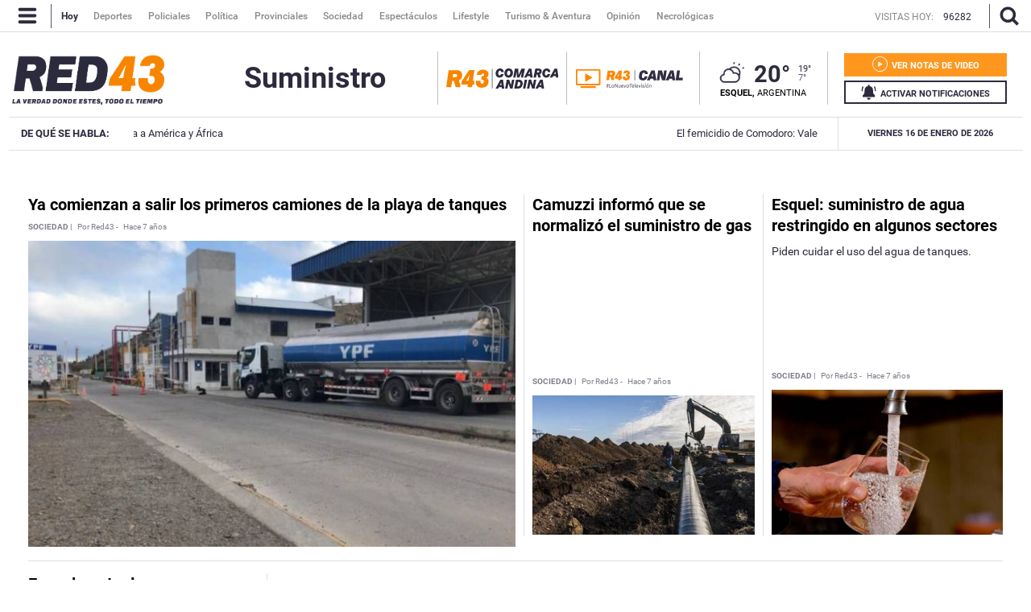

--- FILE ---
content_type: text/html; charset=utf-8
request_url: https://www.red43.com.ar/ttag/suministro
body_size: 17859
content:
<!DOCTYPE html>
<html   xmlns="http://www.w3.org/1999/xhtml" xml:lang="es" lang="es" xmlns:fb="http://www.facebook.com/2008/fbml"
    itemid="https://www.red43.com.ar/ttag/suministro"
    itemtype="http://schema.org/WebSite"
  itemscope  xmlns:og="http://opengraphprotocol.org/schema/">

  <head prefix="og: http://ogp.me/ns#">

    <!-- Google tag (gtag.js) -->
    <script async src="https://www.googletagmanager.com/gtag/js?id=G-D1N815KEKC"></script>
    <script>
      window.dataLayer = window.dataLayer || [];
      function gtag(){dataLayer.push(arguments);}
      gtag('js', new Date());
      gtag('config', 'G-D1N815KEKC');
    </script>

    <style>
      #header_superior, .original, .buscador_cont, .header_mobile {
        display: none;
      }
    </style>
    <script>
      lastUpdate="1768594148786";
      actual = "/ttag/suministro";
      staticHost = "";
      _realTime_time = "";
      refresh_time = parseInt("2000");
      reload_enable = "true";
      reload_time = "10";
      timer = '';
      _refresh_enabled = "";
      actual_url = "https://www.red43.com.ar";
      publiIndex = 0;
      initDiarios = false;

      (function(i,s,o,g,r,a,m){i['GoogleAnalyticsObject']=r;i[r]=i[r]||function(){
      (i[r].q=i[r].q||[]).push(arguments)},i[r].l=1*new Date();a=s.createElement(o),
      m=s.getElementsByTagName(o)[0];a.async=1;a.src=g;m.parentNode.insertBefore(a,m)
      })(window,document,'script','https://www.google-analytics.com/analytics.js','ga');

      ga('create', 'UA-72194642-1', 'auto');
    </script>
    <script>
    function loadScript(url, callback) {
        var script = document.createElement("script")
        script.type = "text/javascript";
    
        if (script.readyState) {
            // handle IE
            script.onreadystatechange = function() {
                if (script.readyState == "loaded" || script.readyState == "complete") {
                    script.onreadystatechange = null;
                    if (typeof callback == "function") callback();
                }
            };
        } else {
            // handle other browsers
            script.onload = function() {
                if (typeof callback == "function") callback();
            };
        }
    
        script.src = url;
        document.getElementsByTagName("head")[0].appendChild(script);
    }
    
    loadScript("https://www.gstatic.com/firebasejs/5.3.0/firebase-app.js", function() {
    	loadScript("https://www.gstatic.com/firebasejs/5.3.0/firebase-messaging.js", function() {
    
    		var config = {
    			apiKey: "AIzaSyCszvoFje0j7Fx7-DWUA9B1Pdo0Q8KS688",
    			authDomain: "https://red43-9c8f1.firebaseio.com",
    			databaseURL: "https://fir-push-641f5.firebaseio.com",
    			projectId: "red43-9c8f1",
    			storageBucket: "red43-9c8f1.appspot.com",
    			messagingSenderId: "990164533540"
    		};
    
    		var KEY_TO_SAVE = "sentToServer_5";
    		window.onload = function () {
    			firebase.initializeApp(config);
    			const pushModal = document.querySelector('.notificacion-modal');
    			const pushModal2 = document.querySelector('#modal_reminder');
    			const messaging = firebase.messaging();
    			//messaging.usePublicVapidKey("BI4HKPVL4Jmt2aOw21Dcc4lSJxK75DVto0fciDH4iSC4s7BVZn_S-NHQPMvd4lvdJqo6kIxRs3coKcHAWjjV3Jw");
    			
    			if ('serviceWorker' in navigator && 'PushManager' in window) {
    				console.log('Service Worker and Push is supported');
    				navigator.serviceWorker.register("/sw.js?messagingSenderId=990164533540&version=G")
    				.then(function(registration) {
    					if (!navigator.serviceWorker.controller) {
    						return;
    					}
    
    					var preventDevToolsReloadLoop;
    					navigator.serviceWorker.addEventListener('controllerchange', function (event) {					
    						if (preventDevToolsReloadLoop) return;
    						preventDevToolsReloadLoop = true;
    						console.log('Controller loaded');
    						window.location.reload();
    					});
    
    					console.log('Service Worker is registered', registration);
    
    					//document.querySelector('.activar-notificaciones').addEventListener('click', function () {});
    						
    					messaging.useServiceWorker(registration);  
    
    				})
    				.catch(function(error) {
    					console.error('Service Worker Error', error);
    				});
    
    				if (Notification.permission === "granted") {
    					document.querySelector('.activar-notificaciones a .texto span').innerHTML = 'NOTIFICACIONES ACTIVADAS';
    					document.querySelector('#pushMobile a .texto span').innerHTML = 'NOTIFICACIONES ACTIVADAS';
    					document.querySelector('.activar-notificaciones').removeEventListener('click', activanotificaciones);
    					document.querySelector('#pushMobile').removeEventListener('click', activanotificaciones);
    					requestNotification();
    				} else{
    					var views = readCookie("sessionByUser")
    					if((views % 10 == 0) && (views!=0))
    						notificacionesReminder();
    					document.querySelector('.activar-notificaciones').addEventListener('click', activanotificaciones);
    					document.querySelector('#pushMobile').addEventListener('click', activanotificaciones);
    
    				}
    			} else {
    				console.warn('Push messaging is not supported');
    			}
    
    			function doPost(url, body, get) {
    				var xhr = new XMLHttpRequest();
    				if (get)
    					xhr.open("GET", url);
    				else
    					xhr.open("POST", url);
    				xhr.setRequestHeader("Content-Type", "application/json;charset=UTF-8");
    				if (body)
    					xhr.send(JSON.stringify(body));
    				else
    					xhr.send("");
    			}
    
    			messaging.onMessage(function(payload) {
    				console.log("onMessage" , payload)
    
    				const notificationTitle = "Red 43";
    				const notificationOptions = {
    					icon: 'img/push/notification.png',
    					badge: 'img/push/badge.png',
    					vibrate: [100, 50, 100],
    					data: {
    						dateOfArrival: Date.now(),
    						nota: payload.data.nota,
    						url_destino: payload.data.url_destino,
    						id_notificacion: payload.data.id_notificacion
    					},
    					body : payload.data.body,
    					requireInteraction: true
    				};
    
    				if (payload.data.image)
    					notificationOptions.image = payload.data.image
    
    				if (!("Notification" in window)) {
    					console.log("This browser does not support system notifications");
    				} else if (Notification.permission === "granted") {
    					try {
    						var notification = new Notification(notificationTitle,notificationOptions);
    
    						notification.onclick = function(event) {
    							event.preventDefault();
    
    						if (payload.data.url_destino){
    								window.open(payload.data.url_destino, '_blank');
    							}else if (payload.data.nota){
    								window.open(payload.data.nota, '_blank');
    							}else{
    								window.open('https://www.red43.com.ar', '_blank');
    							}
    
    							notification.close();
    						}
    					}
    					catch(e) { //TODO MOSTRAR LA NOTIFICACION EN EL HTML ?
    						console.log("Error al mostrar notificacion en primer plano", e)
    					}
    				}
    			});
    
    			messaging.onTokenRefresh(function() {
    				messaging
    					.getToken()
    					.then(function(refreshedToken) {
    						console.log("Token refreshed.");
    						setTokenSentToServer(false);
    						sendTokenToServer(refreshedToken);
    					})
    					.catch(function(err) {
    						console.log("Unable to retrieve refreshed token ", err);
    						showToken("Unable to retrieve refreshed token ", err);
    					});
    			});
    
    			function sendTokenToServer(currentToken) {
    				if (!isTokenSentToServer()) {
    					console.log("Sending token to server...");
    					setTokenSentToServer(true);
    
    					doPost("/webpush/subscribe", {
    						token: currentToken
    					});
    				} else {
    					console.log(
    						"Token already sent to server so won't send it again " +
    							"unless it changes"
    					);
    				}
    				document.querySelector('.activar-notificaciones a .texto span').innerHTML = 'NOTIFICACIONES ACTIVADAS';
    				document.querySelector('#pushMobile a .texto span').innerHTML = 'NOTIFICACIONES ACTIVADAS';
    			}
    
    			function isTokenSentToServer() {
    				var val = window.localStorage.getItem(KEY_TO_SAVE);
    				if (!val) return false;
    				val = new Date(val)
    				var today = isToday(val);
    				console.log("isTokenSentToServer: " + val + " -> " + today)
    				return today;
    			}
    
    			function setTokenSentToServer(sent) {
    				window.localStorage.setItem(KEY_TO_SAVE, sent ? new Date() : null);
    			}
    
    			const isToday = (someDate) => {
    				if (!someDate instanceof Date) return false;
    				const today = new Date()
    				return someDate.getDate() == today.getDate() &&
    					someDate.getMonth() == today.getMonth() &&
    					someDate.getFullYear() == today.getFullYear()
    			}
    
    			function requestNotification() {
    			messaging
    				.requestPermission()
    				.then(function () {
    					console.log("Notification permission granted firebase.");
    					messaging.getToken().then(function (currentToken) {
    						if (currentToken) {
    							sendTokenToServer(currentToken);
    						} else {
    							console.log('No Instance ID token available. Request permission to generate one.');
    							updateUIForPushPermissionRequired();
    							setTokenSentToServer(false);
    						}
    						
    					}).catch(function (err) {
    						console.log('An error occurred while retrieving token. ', err);
    						setTokenSentToServer(false);
    					});
    				})
    				.catch(function (err) {
    					console.log("Unable to get permission to notify.", err);
    				});
    			}
    
    			function activanotificaciones () {
    				pushModal.querySelector('.btn--link').addEventListener('click', function () {
    					pushModal.style.display = "none";
    				});
    
    				if (Notification.permission == 'default') {
    					pushModal.style.display = "block";
    					pushModal.querySelector('.aceptar').addEventListener('click', function () {
    						pushModal.style.display = "none";
    						requestNotification();
    					});
    				}
    
    				if (Notification.permission != 'default') requestNotification();	
    			}
    			function notificacionesReminder () {
    				pushModal2.querySelector('.btn--link').addEventListener('click', function () {
    					pushModal2.style.display = "none";
    				});
    
    				if (Notification.permission == 'default') {
    					pushModal2.style.display = "block";
    					pushModal2.querySelector('.aceptar').addEventListener('click', function () {
    						pushModal2.style.display = "none";
    						requestNotification();
    					});
    				}
    
    				if (Notification.permission != 'default') requestNotification();	
    			}
    		}
    	})
    })
    </script>
    <link rel="manifest" href="/img/favicons/manifest.json">    <meta charset="utf-8">
    <meta name="viewport" content="width=device-width">
    <meta name="author" content="Red 43"/>
    <meta name="twitter:card" content="summary_large_image">
    <meta name="twitter:site" content="@RED43info" />
    <meta name="twitter:creator" content="@RED43info" />
    <meta property="og:site_name" content="Red 43" />
    <meta name="robots" content="index, follow" />
    <meta name="distribution" content="global"/>
    <meta name="rating" content="general"/>
    <meta name="language" content="es"/>
    <meta itemscope itemprop="mainEntityOfPage" itemType="https://schema.org/WebPage"/>
    <meta itemprop="genre" content="News" />
    <meta http-equiv="X-UA-Compatible" content="IE=edge" />
    <meta http-equiv="Content-Type" content="text/html; charset=utf-8" />
    <meta property="og:site_name" content="Red 43" />
    <meta itemprop="author" content="Red 43" />
    <meta name="publisher" content="Red 43" />
    
    <meta name="geo.region" content="AR-U" />
    <meta name="geo.placename" content="Chubut" />
    <meta name="geo.position" content="-42.90671920;-71.30810550" />
    <meta name="ICBM" content="-42.90671920, -71.30810550" />
    
    <meta property="og:title" content="Red43 - Noticias de Esquel, Chubut y la Patagonia Argentina" />
    <meta itemprop="name" content="Red43 - Noticias de Esquel, Chubut y la Patagonia Argentina" />
    <meta name="twitter:title" content="Red43 - Noticias de Esquel, Chubut y la Patagonia Argentina" />
    <title>Red43 - Noticias de Esquel, Chubut y la Patagonia Argentina</title>
    
    <!-- SECCION  -->
    <meta name="keywords" content="noticias,suministro"/>
    <meta name="news_keywords" content="noticias,suministro"/>
    <meta itemprop="keywords" content="noticias"/>
    <meta itemprop="keywords" content="suministro"/>
    
    <meta property="fb:admins" content="1185379376"/>
    <meta property="fb:admins" content="1433363284"/>
    <meta property="fb:admins" content="1464975003"/>
    
    <meta property="fb:app_id" content="728808744626812" />
    <meta property="fb:pages" content="441517209387832" />
    <meta itemprop="headline" content="Red43 - Noticias de Esquel, Chubut y la Patagonia Argentina"/>
    
    <link rel="shortcut icon" href="https://www.red43.com.ar/img/favicons/favicon.ico">
    <link rel="apple-touch-icon" sizes="57x57" href="https://www.red43.com.ar/img/favicons/apple-icon-57x57.png">
    <link rel="apple-touch-icon" sizes="60x60" href="https://www.red43.com.ar/img/favicons/apple-icon-60x60.png">
    <link rel="apple-touch-icon" sizes="72x72" href="https://www.red43.com.ar/img/favicons/apple-icon-72x72.png">
    <link rel="apple-touch-icon" sizes="76x76" href="https://www.red43.com.ar/img/favicons/apple-icon-76x76.png">
    <link rel="apple-touch-icon" sizes="114x114" href="https://www.red43.com.ar/img/favicons/apple-icon-114x114.png">
    <link rel="apple-touch-icon" sizes="120x120" href="https://www.red43.com.ar/img/favicons/apple-icon-120x120.png">
    <link rel="apple-touch-icon" sizes="144x144" href="https://www.red43.com.ar/img/favicons/apple-icon-144x144.png">
    <link rel="apple-touch-icon" sizes="152x152" href="https://www.red43.com.ar/img/favicons/apple-icon-152x152.png">
    <link rel="apple-touch-icon" sizes="180x180" href="https://www.red43.com.ar/img/favicons/apple-icon-180x180.png">
    <link rel="icon" type="image/png" sizes="192x192"  href="https://www.red43.com.ar/img/favicons/android-icon-192x192.png">
    <link rel="icon" type="image/png" sizes="32x32" href="https://www.red43.com.ar/img/favicons/favicon-32x32.png">
    <link rel="icon" type="image/png" sizes="96x96" href="https://www.red43.com.ar/img/favicons/favicon-96x96.png">
    <link rel="icon" type="image/png" sizes="16x16" href="https://www.red43.com.ar/img/favicons/favicon-16x16.png">
    
    <link rel="manifest" href="https://www.red43.com.ar/img/favicons/manifest.json">
    
    <meta name="application-name" content="Red 43" />
    <meta name="apple-mobile-web-app-status-bar-style" content="black-translucent">
    <meta name="msapplication-TileImage" content="https://www.red43.com.ar/img/favicons/ms-icon-144x144.png">
    
    
      <meta property="og:type" content="article" />
      <meta name="twitter:image" content="https://www.red43.com.ar/img/logo_user.png" />
      <meta property="og:image" content="https://www.red43.com.ar/img/logo_user.png"/>
      <meta property="og:description" content="Red43 es una plataforma informativa multimedial pensada para que puedas encontrar toda la información que necesitás en un mismo lugar y en todo momento."/>
      <meta name="description" content="Red43 es una plataforma informativa multimedial pensada para que puedas encontrar toda la información que necesitás en un mismo lugar y en todo momento."/>
      <meta property="description" content="Red43 es una plataforma informativa multimedial pensada para que puedas encontrar toda la información que necesitás en un mismo lugar y en todo momento."/>
      <meta name="twitter:description" content="Red43 es una plataforma informativa multimedial pensada para que puedas encontrar toda la información que necesitás en un mismo lugar y en todo momento." />
      <link rel="canonical" href="https://www.red43.com.ar/ttag/suministro" />
      <meta itemprop="url" content="https://www.red43.com.ar/ttag/suministro" />
      <meta property="og:url" content="https://www.red43.com.ar/ttag/suministro"/>
    
      
    
    <div style="display: none" itemprop="publisher" itemscope itemtype="https://schema.org/Organization">
        <div itemprop="logo" itemscope itemtype="https://schema.org/ImageObject">
            <meta itemprop="url" content="https://www.red43.com.ar/img/banner_red43_n.png">
            <meta itemprop="width" content="600">
            <meta itemprop="height" content="60">
        </div>
        <meta itemprop="name" content="Red 43">
    </div>    <link rel="shortcut icon" href="/favicon.ico">
    <link href='https://fonts.googleapis.com/css?family=Lato|Roboto+Slab:400,700|Roboto:300,400,700|Open+Sans' rel='stylesheet' type='text/css'>
    <script type="text/javascript" src="https://maps.googleapis.com/maps/api/js?sensor=false&key=AIzaSyDKBJ24Cy1R_oNnc8fE9QAMvgqyJYATCnI"></script>
    <script src="https://www.google.com/recaptcha/api.js?render=6Ld4LbIaAAAAAF4Uqb3D5cpYJ5eth_yS3WU_ZWnR"></script>
    <script>const recaptcha_sitekey = "6Ld4LbIaAAAAAF4Uqb3D5cpYJ5eth_yS3WU_ZWnR";</script>
    <script async='async' src='https://www.googletagservices.com/tag/js/gpt.js'></script>
    
    <link rel="stylesheet" type="text/css" href="/css/style.min.css?J81">
    <script type="text/javascript" src="/js/all.min.js?J81"></script> 
    <script async defer src="//platform.instagram.com/en_US/embeds.js"></script>
    
    <script async src="//pagead2.googlesyndication.com/pagead/js/adsbygoogle.js"></script>
    <script>
      (adsbygoogle = window.adsbygoogle || []).push({
        google_ad_client: "ca-pub-8802496349344495",
        enable_page_level_ads: true
      });
    </script>
    

  </head>

  <body>


    <div id="fb-root"></div>
    <div class="main_container">  
      



      <header>

        <div class="header_desktop">

          <div id="header_superior" class="menu_principal" >
            <div class="header_centrado flex">
              <a class="menu-icon nav-button">
                <svg id="icon_menu_header" class="icon icon-Red43_menu"><use xlink:href="#icon-Red43_menu"></use></svg>
                <svg id="icon_x-menu_header" class="icon icon-Red43_x"><use xlink:href="#icon-Red43_x"></use></svg>
              </a>
              <span class="separador_small"></span>
              <ul class="menu">
                
                <a href="/"><img class="logo_sticky" src="/img/red43_sticky.png" alt=""></a>
                <a href="/"><li data-id="hoy" class="active">Hoy</li></a>
                <!--<a href="https://red43.com.ar/canal" target="_blank" class="externo"><li data-id="canal">Canal</li></a>-->
                <a href="/seccion/deportes"><li data-id="deportes">Deportes</li></a>
                <a href="/seccion/policiales"><li data-id="policiales">Policiales</li></a>
                <a href="/seccion/politica"><li data-id="politica">Política</li></a>
                <a href="/seccion/provinciales"><li data-id="provinciales">Provinciales</li></a>
                <a href="/seccion/sociedad"><li data-id="sociedad">Sociedad</li></a>
                <a href="/seccion/espectaculos"><li data-id="espectaculos">Espectáculos</li></a>
                <a href="/seccion/lifestyle"><li data-id="lifestyle">Lifestyle</li></a>
                <a href="/seccion/turismo"><li data-id="turismo">Turismo & Aventura</li></a>
                <a href="/seccion/opinion"><li data-id="opinion">Opinión</li></a>
                <a href="/seccion/necrologicas"><li data-id="necrologicas">Necrológicas</li></a>
              </ul>
              <div class="visitas">
                  <p>VISITAS HOY: </p>
                  <p class="hoy">96282</p>
              </div>
              
              <span class="separador_small"></span>
              <a class="lupa-icon nav-button">
              <svg id="icon_lupa_header" class="icon icon-Red43_lupa icon_lupa_header"><use xlink:href="#icon-Red43_lupa"></use></svg>
              <svg id="icon_x-lupa_header" class="icon icon-Red43_x hide"><use xlink:href="#icon-Red43_x"></use></svg>
              </a>
            </div>
          </div>

          <div class="main_buscador">
            <div class="main_buscador_cont">
              <input class="header_buscador_input form-control input_top" type="text" placeholder="Qué estás buscando?" onkeydown="js_press_search(event, 1)"/>
              <div class="hl_separator"></div>
            </div>
          </div>
          <div class="header_aux"></div>

          <div class="principal">
            <div class="header_centrado flex">
              <div class="cont_logo">
                  <div class="logo">
                    <a href="/">
                      <span class="red43 logo principal">
                        <img src="https://www.red43.com.ar/img/logo.png?J81" alt="">
                      </span>
                    </a>
                  </div>

               <h2 class="titulo_seccion "></h2>
              </div>
              <div class="cont_logo canal">
                  <div class="logo">
                    <a href="/seccion/red43-canal">
                      <span class="red43 logo principal">
                        <img src="https://www.red43.com.ar/img/logo-red43-canal.png?J81" alt="">
                      </span>
                    </a>
                  </div>
              </div>

              <div class="cont_data">
                <div class="cont_canal only-desk">
                  <a href="/comarca-andina" class="red43_canal mr-20">
                    <img src="/img/logo_lacomarca.svg" alt="Logo Comarca Andina">
                  </a>
                </div>
                <div class="cont_canal">
                  <a class="red43_canal" href="/seccion/red43-canal">
                      <img src="/img/Red43_Canal.svg">
                  </a>
                </div>
                <div class="cont_canal logor43_canal">
                  <a class="red43_canal" href="/">
                      <img src="/img/logo-red43-principal.png">
                  </a>
                </div>

                <div class="header_clima" >
                    <div class="clima-info clima_parcial">


                          <a href="/servicios/clima">
                            <span class="icono_clima_extendido">
                              <img class="icono_clima_cimg" src="/img/css/clima/clima_parcial.png">
                              <img class="icono_clima_wimg hide" src="/img/css/clima/clima_parcial_c.png">
                            </span> 
                          </a> 
                          <span class="grados">20°</span>


                      

                        <div class="max_min">
                          <span class="grados_max">19°</span>
                          <span class="grados_min">7°</span>
                        </div>


                    </div>
                    <span class="ubicacion"><b>Esquel,</b> Argentina</span>
  
                </div>
                
                <div class="header-botones">

                  <div class="notas-videos">
                    <a href="/seccion/videos">
                      <div class="texto">
                        <svg class="icon icon-Red43_play"><use xlink:href="#icon-Red43_play"></use></svg>
                        <span>VER NOTAS DE VIDEO</span>
                      </div>
                    </a>
                  </div>

                  <div class="activar-notificaciones">
                    <a>
                      <div class="texto">
                        <svg class="icon icon-Red43_campana"><use xlink:href="#icon-Red43_campana"></use></svg>
                        <span>ACTIVAR NOTIFICACIONES</span>
                      </div>
                    </a>
                  </div>

                </div>
              </div>
            </div>
          </div>

          <div class="menu_mouse_leave">          
            <div class="menu_open menu_close">
              <div class="menu_container">

                <ul class="menu_bloque doble">
                  <li class="titulo_bloque">Secciones</li >
                  <div class="c_separador"></div>
                  <div class="cont_lista">
                    <div class="col-6">
                      <a href="/seccion/deportes"><li>Deportes</li></a>
                      <a href="/seccion/policiales"><li>Policiales</li></a>
                      <a href="/seccion/politica"><li>Política</li></a>
                      <a href="/seccion/provinciales"><li>Provinciales</li></a>
                    </div>
                    <div class="col-6">
                      <a href="/seccion/sociedad"><li>Sociedad</li></a>
                      <a href="/seccion/espectaculos"><li>Espectáculos</li></a>
                      <a href="/seccion/lifestyle"><li>Lifestyle</li></a>
                      <a href="/seccion/turismo"><li>Turismo & Aventura</li></a>
                      <a href="/seccion/opinion"><li>Opinión</li></a>
                    </div>  
                  </div>
                  <div class="c_separador"></div>
                  <div class="cont_lista">
                    <a href="/seccion/necrologicas"><li>Necrológicas</li></a>
                  </div>
                  <div class="c_separador"></div>
                </ul>

                <ul class="menu_bloque">
                  <li class="titulo_bloque">Redes Sociales</li>
                  <div class="c_separador"></div>
                  <div class="cont_lista">
                    <a class="item_img md_subitemb" href="https://www.facebook.com/Red43Noticias/?fref=ts" target="_blank"><img class="navicon" src="/img/navbar-icon_facebook.png"><li>Facebook</li></a>
                    <a class="item_img md_subitemb" href="https://twitter.com/RED43info" target="_blank"><img class="navicon" src="/img/navbar-icon_twitter.png"><li>Twitter</li></a>
                    <a class="item_img md_subitemb" href="https://www.instagram.com/Red43Esquel/" target="_blank"><img class="navicon" src="/img/navbar-icon_instagram.png"><li>Instagram</li></a>
                    <a class="item_img md_subitemb" href="https://www.youtube.com/channel/UCU8Wfj82wQ-Eea7kx5lwU6g" target="_blank"><img class="navicon" src="/img/navbar-icon_youtube.png"><li>YouTube</li></a>
                  </div>      
                  <div class="c_separador"></div>          
                </ul>

                <ul class="menu_bloque">
                  <li class="titulo_bloque">Contacto</li>
                  <div class="c_separador"></div>
                  <div class="cont_lista">
                    <a class="item_img md_subitemb" href="https://wa.me/5492945403071" target="_blank"><img class="navicon" src="/img/navbar-icon_whatsapp.png"><li>Whatsapp</li></a>
                  </div>
                  <div class="c_separador"></div>
                  <div class="cont_lista">
                    <a class="item_img md_subitemb" href="mailto:contacto@red43.com.ar" target="_blank"><img class="navicon" src="/img/navbar-icon_mail.png"><li>Redacción</li></a>
                    <a class="item_img md_subitemb" href="mailto:administracion@red43.com.ar" target="_blank"><img class="navicon" src="/img/navbar-icon_mail.png"><li>Administración</li></a>  
                  </div>
                  <div class="c_separador"></div>
                </ul>

                <ul class="menu_bloque">
                  <li class="titulo_bloque">Anunciantes</li>
                  <div class="c_separador"></div>
                  <div class="cont_lista">
                    <a href=""><li>Mediakit</li></a>
                    <li class="cuerpo_mediakit">Tenemos una gran variedad de formatos para publicitar tu producto y/o servicio.</li>
                    <a class="item_destacado" href=""><li>Descargar</li></a>
                  </div>
                  <div class="c_separador"></div>
                </ul>
              </div>
            </div>
          </div>

          <div class="temasdeldia">
            <div class="cont_temasdeldia">

              <span class="titulo">DE QUÉ SE HABLA: </span>
              <div class="slider">
                <ul>
                    <li>
                      <a href="/nota/2026-1-15-17-40-46-alerta-en-el-atlantico-que-es-la-franja-marron-que-preocupa-a-america-y-africa">Alerta en el Atlántico: Qué es la &quot;franja marrón&quot; que preocupa a América y África</a>
                    </li>
                    <li>
                      <a href="/nota/2026-1-16-13-18-5-el-femicidio-de-comodoro-valeria-fue-abusada-y-luego-la-asfixiaron-segun-revelo-la-autopsia">El femicidio de Comodoro: Valeria fue abusada y luego la asfixiaron, según reveló la autopsia</a>
                    </li>
                    <li>
                      <a href="/nota/2026-1-16-13-49-21-trevelin-incendio-en-la-zona-del-parque-industrial">Trevelin: incendio en la zona del &quot;parque industrial&quot;</a>
                    </li>
                    <li>
                      <a href="/nota/2026-1-16-9-33-22-hallaron-la-embarcacion-hundida-en-el-lago-menendez">Hallaron la embarcación hundida en el lago Menéndez</a>
                    </li>
                    <li>
                      <a href="/nota/2026-1-15-19-40-50-nos-vamos-con-el-corazon-lleno-el-emotivo-testimonio-de-una-turista-tras-visitar-esquel">&quot;Nos vamos con el corazón lleno&quot;: El emotivo testimonio de una turista tras visitar Esquel</a>
                    </li>
                </ul>
              </div>

              <span class="fecha_menu">Viernes 16 de Enero de 2026</span>
              </div>
          </div>

        </div>

        <div class="header_mobile">
          <div class="header_interior_cont">
            <a class="menu-icon nav-button iconheader_mobile">
                <svg class="icon icon-Red43_menu"><use xlink:href="#icon-Red43_menu"></use></svg>
                <svg class="icon icon-Red43_x"><use xlink:href="#icon-Red43_x"></use></svg>

            </a>
            <div class="logo">
                  <div class="logo_custom">
                    <a href="/"><img src="/img/logo.png"/></a>
                  </div>
            </div>
            <div class="iconHome">
              <a href="/comarca-andina">
                <img class="lacomarca" src="/img/lacomarca2.svg" alt="Logo Red43">
              </a>
            </div>
    


          <div class="main_buscador">
            <div class="main_buscador_cont">
              <input class="header_buscador_input form-control input_top" type="text" placeholder="Qué estás buscando?" onkeydown="js_press_search(event, 1)"/>
              <div class="hl_separator"></div>
            </div>
          </div>
        </div>


     

          <nav class="navbarmobile">
            <div class="con_menumobile">
              <ul class="accordion-menu">
                <div class="activar-notificaciones" id="pushMobile">
                    <a>
                      <div class="texto">
                        <svg class="icon icon-Red43_campana"><use xlink:href="#icon-Red43_campana"></use></svg>
                        <span>ACTIVAR NOTIFICACIONES</span>
                      </div>
                    </a>
                </div>
                <li>
                  <div class="dropdownlink main_buscador_cont">
                    <div class="buscador_imput_cont">
                      <input class="header_buscador_input form-control input_top" type="text" placeholder="Qué estás buscando?" onkeydown="js_press_search(event, 1)"/>
                    </div>
                  </div>
                </li>
                <li>
                  <div class="dropdownlink dropdownlink-canal"><a class="submenuMItem" href="/seccion/red43-canal">
                      <img src="/img/logo-red43-canal_c.png">
                  </a>
                  </div>
                </li>
                <li>
                  <div class="dropdownlink dropdownlink-canal"><a class="submenuMItem" href="/comarca-andina">
                      <img src="/img/logo_lacomarca_blanco.svg">
                  </a>
                  </div>
                </li>
                <li>
                  <div class="dropdownlink">Secciones
                    <svg class="icon icon-Red43_flechita_menu"><use xlink:href="#icon-Red43_flechita_menu"></use></svg>
                  </div>
                  <ul class="submenuItems">
                    <li><a class="submenuMItem" href="/seccion/deportes" target="_self">Deportes</a></li>
                    <li><a class="submenuMItem" href="/seccion/policiales">Policiales</a></li>
                    <li><a class="submenuMItem" href="/seccion/politica">Política</a></li>
                    <li><a class="submenuMItem" href="/seccion/provinciales">Provinciales</a></li>
                    <li><a class="submenuMItem" href="/seccion/sociedad">Sociedad</a></li>
                    <li><a class="submenuMItem" href="/seccion/espectaculos">Espectáculos</a></li>
                    <li><a class="submenuMItem" href="/seccion/lifestyle">Lifestyle</a></li>
                    <li><a class="submenuMItem" href="/seccion/turismo">Turismo & Aventura</a></li>
                    <li><a class="submenuMItem" href="/seccion/opinion">Opinión</a></li>
                  </ul>
                </li>
                <li>
                  <div class="dropdownlink">Contacto
                    <svg class="icon icon-Red43_flechita_menu"><use xlink:href="#icon-Red43_flechita_menu"></use></svg>
                  </div>
                  <ul class="submenuItems">
                    <li><a class="submenuMItem" href="https://wa.me/5492945403071" target="_blank">Whatsapp</a></li>
                    <li><a class="submenuMItem" href="mailto:contacto@red43.com.ar" target="_blank">Redacción</a></li>
                    <li><a class="submenuMItem" href="mailto:administracion@red43.com.ar" target="_blank">Administración</a></li>
                  </ul>
                </li>
                <li>
                  <div class="dropdownlink">Anunciantes
                  </div>
                </li>
                <li>
                  <div class="dropdownlink"><a class="submenuMItem" href="/seccion/necrologicas">Necrológicas</a>
                  </div>
                </li>
                <li class="dropdownredes">
                  <div class="dropdownlink">Redes Sociales</div>
                  <ul class="subItems">
                    <li><a class="item_img submenuMItem" href="https://twitter.com/RED43info" target="_blank"><img class="navicon" src="/img/navbar-icon_twitter.png"><span>Twitter</span></a></li>
                    <li><a class="item_img submenuMItem" href="https://www.facebook.com/Red43Noticias/?fref=ts" target="_blank"><img class="navicon" src="/img/navbar-icon_facebook.png"><span>Facebook</span></a></li>
                    <li><a class="item_img submenuMItem" href="https://www.instagram.com/Red43Esquel/" target="_blank"><img class="navicon" src="/img/navbar-icon_instagram.png"><span>Instagram</span></a></li>
                    <li><a class="item_img submenuMItem" href="https://www.youtube.com/channel/UCU8Wfj82wQ-Eea7kx5lwU6g" target="_blank"><img class="navicon" src="/img/navbar-icon_youtube.png"><span>YouTube</span></a></li>  
                  </ul>
                </li>
              </ul>
            </div>
          </nav>

          <div class="cotizaciones flex">
            <div class="cont_cotizaciones">
                <div class="divisa">
                    <span class="moneda">Dólar blue</span>
                    <span><b>$1480 </b></span>
                </div>
                <div class="divisa">
                    <span class="moneda">Dólar Oficial</span>
                    <span><b>$1405 </b></span>
                </div>
                <div class="divisa">
                    <span class="moneda">Dólar turista</span>
                    <span><b>$1826.5 </b></span>
                </div>
                <div class="divisa">
                    <span class="moneda">Riesgo País</span>
                    <span><b>---- </b></span>
                </div>
                <div class="divisa">
                    <span class="moneda">Dólar MEP</span>
                    <span><b>$1471.3 </b></span>
                </div>
                <div class="divisa">
                    <span class="moneda">CCL</span>
                    <span><b>$1513.71 </b></span>
                </div>
            </div>
            
            <div class="cont_cotizaciones second">
                <div class="divisa">
                    <span class="moneda">Dólar blue</span>
                    <span><b>$1500</b></span>
                </div>
                <div class="divisa">
                    <span class="moneda">Dólar Oficial</span>
                    <span><b>$1455</b></span>
                </div>
                <div class="divisa">
                    <span class="moneda">Dólar turista</span>
                    <span><b>$1891.5</b></span>
                </div>
                <div class="divisa">
                    <span class="moneda">Riesgo País</span>
                    <span><b>----</b></span>
                </div>
                <div class="divisa">
                    <span class="moneda">Dólar MEP</span>
                    <span><b>$1474.43</b></span>
                </div>
                <div class="divisa">
                    <span class="moneda">CCL</span>
                    <span><b>$1514.41</b></span>
                </div>
            </div>

          </div>


        </div>
      </header> 

      <div class="sitio_aux"></div>   

      <!--EN VIVO-->
      
        <div class="header_envivo 2132 custom" style="display:none;">
              <div class="envivo_contenedor">
                <a href="#" class="close_envivo"><svg class="icon icon-Red43_x colse"><use xlink:href="#icon-Red43_x"></use></svg></a>
                <div class="header_datos">
                  <div class="nota_tag"><label>VIVO</label></div>
                  <div class="vivo_tag"></div>
                  <div class="titulo"></div>
                  <div class="ampliar ampliar_envivo"><img src="/img/ampliar.png" alt="" class="img_ampliar"><span>Ampliar</span></div>
                </div>
        
              </div>
        </div>
      <!--EN VIVO-->
      
      <!--EN VIVO NOTA-->
      <!--EN VIVO NOTA-->
      

      <div class="user_cont_mobile_menu"></div>

      <div id="ppp">
        <div class="cargando branding_loading">
          <div class="cube1"></div>
          <div class="cube2"></div>
        </div>
      </div>


      <div id="sitio" class="sitio">
          <input id="header_tipo" type="hidden" data-clasif="suministro" data-title="Suministro">
<input type="hidden" name="more" id="more" value="false">

<div id="main_body">

	<div class="cont_publibanners">
		
	</div>
	<div class="header_seccion">
		<span>Suministro</span>
	</div>
	
	<div class="contbloque_seccion page mobile">
		<div class="cont_notahome apertura">
				
			<div class="nota nota_seccion sociedad " style="overflow:hidden"> <!--TEMPORAL EL OVERFLOW HIDDEN-->
			    <input style="display: none;" class="nota_fecha_input" data-fecha-c="1569882960000" />
			
			
			          <div class="nota_seccion_img">
			              <a href="/nota/2019-9-30-19-36-0-ya-comienzan-a-salir-los-primeros-camiones-de-la-playa-de-tanques">
			              <img class="panel_imagen lazyload"  data-sizes="auto" data-src="https://pxbcdn.red43.com.ar/red43/092019/1569882585659.jpg?&cw=350&ch=220" data-srcset="https://pxbcdn.red43.com.ar/red43/092019/1569882585659.jpg?&cw=350&ch=220 350w,https://pxbcdn.red43.com.ar/red43/092019/1569882585659.jpg?&cw=620&ch=390 620w,https://pxbcdn.red43.com.ar/red43/092019/1569882585659.jpg?&cw=790&ch=494 790w,https://pxbcdn.red43.com.ar/red43/092019/1569882585659.jpg?&cw=970&ch=606 970w,https://pxbcdn.red43.com.ar/red43/092019/1569882585659.jpg?&cw=1170&ch=731 1170w">
			              </a>
			              <div class="nota_cont_iconos">
			              
			              </div>          </div>
			
			    
			      <a href="/seccion/sociedad" class="volanta"><div class="nota_tag nota_tag_seccion"><label>Sociedad</label></div></a>
			
			    <a href="/nota/2019-9-30-19-36-0-ya-comienzan-a-salir-los-primeros-camiones-de-la-playa-de-tanques">
			        <h4 class="nota_titulo">Ya comienzan a salir los primeros camiones de la playa de tanques</h4>
			    </a>
			      <a href="/nota/2019-9-30-19-36-0-ya-comienzan-a-salir-los-primeros-camiones-de-la-playa-de-tanques">
			          <label class="nota_descripcion recortaTexto-3"><p>Se intentar&aacute; restablecer la normalidad del suministro lo antes posible.&nbsp;</p></label>
			      </a>
			
			    <div class="nota_data">
			      <span class="seccion">sociedad |</span>
			      <div class="firmante">
			              <a target="_blank" href="http://twitter.com/RED43info"><span> Por Red43 -</span></a>
			          </div>
			      <label class="fecha">
			          Hace 7 años        
			        </label>
			    </div>
			
			    <div class="nota_seccion_noimg" style='display: none'>
			        <div class="nota_cont_iconos">
			        
			        </div>    </div>
			</div>
		</div>
		<div class="cont_notahome">
			<div class="nota nota_seccion sociedad " style="overflow:hidden"> <!--TEMPORAL EL OVERFLOW HIDDEN-->
			    <input style="display: none;" class="nota_fecha_input" data-fecha-c="1564419780000" />
			
			
			          <div class="nota_seccion_img">
			              <a href="/nota/2019-7-29-14-3-0-camuzzi-informo-que-se-normalizo-el-suministro-de-gas">
			              <img class="panel_imagen lazyload"  data-sizes="auto" data-src="https://pxbcdn.red43.com.ar/red43/072019/1564420021742.jpg?&cw=350&ch=220" data-srcset="https://pxbcdn.red43.com.ar/red43/072019/1564420021742.jpg?&cw=350&ch=220 350w,https://pxbcdn.red43.com.ar/red43/072019/1564420021742.jpg?&cw=620&ch=390 620w,https://pxbcdn.red43.com.ar/red43/072019/1564420021742.jpg?&cw=790&ch=494 790w,https://pxbcdn.red43.com.ar/red43/072019/1564420021742.jpg?&cw=970&ch=606 970w,https://pxbcdn.red43.com.ar/red43/072019/1564420021742.jpg?&cw=1170&ch=731 1170w">
			              </a>
			              <div class="nota_cont_iconos">
			              
			              </div>          </div>
			
			    
			      <a href="/seccion/sociedad" class="volanta"><div class="nota_tag nota_tag_seccion"><label>Sociedad</label></div></a>
			
			    <a href="/nota/2019-7-29-14-3-0-camuzzi-informo-que-se-normalizo-el-suministro-de-gas">
			        <h4 class="nota_titulo">Camuzzi informó que se normalizó el suministro de gas</h4>
			    </a>
			
			    <div class="nota_data">
			      <span class="seccion">sociedad |</span>
			      <div class="firmante">
			              <a target="_blank" href="http://twitter.com/RED43info"><span> Por Red43 -</span></a>
			          </div>
			      <label class="fecha">
			          Hace 7 años        
			        </label>
			    </div>
			
			    <div class="nota_seccion_noimg" style='display: none'>
			        <div class="nota_cont_iconos">
			        
			        </div>    </div>
			</div>
		</div>
		<div class="cont_notahome">
			<div class="nota nota_seccion sociedad " style="overflow:hidden"> <!--TEMPORAL EL OVERFLOW HIDDEN-->
			    <input style="display: none;" class="nota_fecha_input" data-fecha-c="1560092040000" />
			
			
			          <div class="nota_seccion_img">
			              <a href="/nota/2019-6-9-11-54-0-esquel-suministro-de-agua-restringido-en-algunos-sectores">
			              <img class="panel_imagen lazyload"  data-sizes="auto" data-src="https://pxbcdn.red43.com.ar/red43/062019/1560092059458.jpg?&cw=350&ch=220" data-srcset="https://pxbcdn.red43.com.ar/red43/062019/1560092059458.jpg?&cw=350&ch=220 350w,https://pxbcdn.red43.com.ar/red43/062019/1560092059458.jpg?&cw=620&ch=390 620w,https://pxbcdn.red43.com.ar/red43/062019/1560092059458.jpg?&cw=790&ch=494 790w,https://pxbcdn.red43.com.ar/red43/062019/1560092059458.jpg?&cw=970&ch=606 970w,https://pxbcdn.red43.com.ar/red43/062019/1560092059458.jpg?&cw=1170&ch=731 1170w">
			              </a>
			              <div class="nota_cont_iconos">
			              
			              </div>          </div>
			
			    
			      <a href="/seccion/sociedad" class="volanta"><div class="nota_tag nota_tag_seccion"><label>Sociedad</label></div></a>
			
			    <a href="/nota/2019-6-9-11-54-0-esquel-suministro-de-agua-restringido-en-algunos-sectores">
			        <h4 class="nota_titulo">Esquel: suministro de agua restringido en algunos sectores </h4>
			    </a>
			
			    <div class="nota_data">
			      <span class="seccion">sociedad |</span>
			      <div class="firmante">
			              <a target="_blank" href="http://twitter.com/RED43info"><span> Por Red43 -</span></a>
			          </div>
			      <label class="fecha">
			          Hace 7 años        
			        </label>
			    </div>
			
			    <div class="nota_seccion_noimg" style='display: none'>
			        <div class="nota_cont_iconos">
			        
			        </div>    </div>
			</div>
		</div>
		<div class="cont_notahome">
			<div class="nota nota_seccion sociedad " style="overflow:hidden"> <!--TEMPORAL EL OVERFLOW HIDDEN-->
			    <input style="display: none;" class="nota_fecha_input" data-fecha-c="1465242007000" />
			
			
			          <div class="nota_seccion_img">
			              <a href="/nota/2016-6-6-16-40-7-esquel-corte-de-agua-programado">
			              <img class="panel_imagen lazyload"  data-sizes="auto" data-src="https://pxbcdn.red43.com.ar/red43/062016/1503622572809.jpg?&cw=350&ch=220" data-srcset="https://pxbcdn.red43.com.ar/red43/062016/1503622572809.jpg?&cw=350&ch=220 350w,https://pxbcdn.red43.com.ar/red43/062016/1503622572809.jpg?&cw=620&ch=390 620w,https://pxbcdn.red43.com.ar/red43/062016/1503622572809.jpg?&cw=790&ch=494 790w,https://pxbcdn.red43.com.ar/red43/062016/1503622572809.jpg?&cw=970&ch=606 970w,https://pxbcdn.red43.com.ar/red43/062016/1503622572809.jpg?&cw=1170&ch=731 1170w">
			              </a>
			              <div class="nota_cont_iconos">
			              
			              </div>          </div>
			
			    
			      <a href="/seccion/sociedad" class="volanta"><div class="nota_tag nota_tag_seccion"><label>Sociedad</label></div></a>
			
			    <a href="/nota/2016-6-6-16-40-7-esquel-corte-de-agua-programado">
			        <h4 class="nota_titulo">Esquel: corte de agua programado</h4>
			    </a>
			
			    <div class="nota_data">
			      <span class="seccion">sociedad |</span>
			      <div class="firmante">
			              <a target="_blank" href="http://twitter.com/RED43info"><span> Por Red43 -</span></a>
			          </div>
			      <label class="fecha">
			          Hace 10 años        
			        </label>
			    </div>
			
			    <div class="nota_seccion_noimg" style='display: none'>
			        <div class="nota_cont_iconos">
			        
			        </div>    </div>
			</div>
		</div>
	</div>

	<div class="col-12 mobile">
		<div class="np_mas_noticias mas_noticias-mobile" style="text-align: center;">


			<button class="btn--mas_noticias mas_noticias-mobile" style="float:initial;"
			rel="/jttag/suministro/">CARGAR MÁS</button>
		</div>
	</div>

	<div class="col-12 mobile">
		<div class="bottom_line "style="display: flex; margin: 15px 0px; border-bottom: 1px solid #dfdfe2;"></div>
	</div>

	<div class="contbloque_seccion desktop">

		<div class="aux_header"></div>
		<div id="cont_seccion">
			<div id="1" class="page">
				<div class="seccion_apertura">
					<div class="notaseccion_principal ">
							
							<div class="nota nota_seccion sociedad " style="overflow:hidden"> <!--TEMPORAL EL OVERFLOW HIDDEN-->
							    <input style="display: none;" class="nota_fecha_input" data-fecha-c="1569882960000" />
							
							
							          <div class="nota_seccion_img">
							              <a href="/nota/2019-9-30-19-36-0-ya-comienzan-a-salir-los-primeros-camiones-de-la-playa-de-tanques">
							              <img class="panel_imagen lazyload"  data-sizes="auto" data-src="https://pxbcdn.red43.com.ar/red43/092019/1569882585659.jpg?&cw=350&ch=220" data-srcset="https://pxbcdn.red43.com.ar/red43/092019/1569882585659.jpg?&cw=350&ch=220 350w,https://pxbcdn.red43.com.ar/red43/092019/1569882585659.jpg?&cw=620&ch=390 620w,https://pxbcdn.red43.com.ar/red43/092019/1569882585659.jpg?&cw=790&ch=494 790w,https://pxbcdn.red43.com.ar/red43/092019/1569882585659.jpg?&cw=970&ch=606 970w,https://pxbcdn.red43.com.ar/red43/092019/1569882585659.jpg?&cw=1170&ch=731 1170w">
							              </a>
							              <div class="nota_cont_iconos">
							              
							              </div>          </div>
							
							    
							      <a href="/seccion/sociedad" class="volanta"><div class="nota_tag nota_tag_seccion"><label>Sociedad</label></div></a>
							
							    <a href="/nota/2019-9-30-19-36-0-ya-comienzan-a-salir-los-primeros-camiones-de-la-playa-de-tanques">
							        <h4 class="nota_titulo">Ya comienzan a salir los primeros camiones de la playa de tanques</h4>
							    </a>
							      <a href="/nota/2019-9-30-19-36-0-ya-comienzan-a-salir-los-primeros-camiones-de-la-playa-de-tanques">
							          <label class="nota_descripcion recortaTexto-3"><p>Se intentar&aacute; restablecer la normalidad del suministro lo antes posible.&nbsp;</p></label>
							      </a>
							
							    <div class="nota_data">
							      <span class="seccion">sociedad |</span>
							      <div class="firmante">
							              <a target="_blank" href="http://twitter.com/RED43info"><span> Por Red43 -</span></a>
							          </div>
							      <label class="fecha">
							          Hace 7 años        
							        </label>
							    </div>
							
							    <div class="nota_seccion_noimg" style='display: none'>
							        <div class="nota_cont_iconos">
							        
							        </div>    </div>
							</div>
						
					</div>
					<div class="notaseccion_destacadas">
						<div class="notaseccion_destacadas nota_sec">
								
								
								<div class="nota nota_seccion sociedad " style="overflow:hidden"> <!--TEMPORAL EL OVERFLOW HIDDEN-->
								    <input style="display: none;" class="nota_fecha_input" data-fecha-c="1564419780000" />
								
								
								          <div class="nota_seccion_img">
								              <a href="/nota/2019-7-29-14-3-0-camuzzi-informo-que-se-normalizo-el-suministro-de-gas">
								              <img class="panel_imagen lazyload"  data-sizes="auto" data-src="https://pxbcdn.red43.com.ar/red43/072019/1564420021742.jpg?&cw=350&ch=220" data-srcset="https://pxbcdn.red43.com.ar/red43/072019/1564420021742.jpg?&cw=350&ch=220 350w,https://pxbcdn.red43.com.ar/red43/072019/1564420021742.jpg?&cw=620&ch=390 620w,https://pxbcdn.red43.com.ar/red43/072019/1564420021742.jpg?&cw=790&ch=494 790w,https://pxbcdn.red43.com.ar/red43/072019/1564420021742.jpg?&cw=970&ch=606 970w,https://pxbcdn.red43.com.ar/red43/072019/1564420021742.jpg?&cw=1170&ch=731 1170w">
								              </a>
								              <div class="nota_cont_iconos">
								              
								              </div>          </div>
								
								    
								      <a href="/seccion/sociedad" class="volanta"><div class="nota_tag nota_tag_seccion"><label>Sociedad</label></div></a>
								
								    <a href="/nota/2019-7-29-14-3-0-camuzzi-informo-que-se-normalizo-el-suministro-de-gas">
								        <h4 class="nota_titulo">Camuzzi informó que se normalizó el suministro de gas</h4>
								    </a>
								      <a href="/nota/2019-7-29-14-3-0-camuzzi-informo-que-se-normalizo-el-suministro-de-gas">
								          <label class="nota_descripcion recortaTexto-6"></label>
								      </a>
								
								    <div class="nota_data">
								      <span class="seccion">sociedad |</span>
								      <div class="firmante">
								              <a target="_blank" href="http://twitter.com/RED43info"><span> Por Red43 -</span></a>
								          </div>
								      <label class="fecha">
								          Hace 7 años        
								        </label>
								    </div>
								
								    <div class="nota_seccion_noimg" style='display: none'>
								        <div class="nota_cont_iconos">
								        
								        </div>    </div>
								</div>
							
						</div>
						<div class="notaseccion_destacadas nota_sec">
								
								
								<div class="nota nota_seccion sociedad " style="overflow:hidden"> <!--TEMPORAL EL OVERFLOW HIDDEN-->
								    <input style="display: none;" class="nota_fecha_input" data-fecha-c="1560092040000" />
								
								
								          <div class="nota_seccion_img">
								              <a href="/nota/2019-6-9-11-54-0-esquel-suministro-de-agua-restringido-en-algunos-sectores">
								              <img class="panel_imagen lazyload"  data-sizes="auto" data-src="https://pxbcdn.red43.com.ar/red43/062019/1560092059458.jpg?&cw=350&ch=220" data-srcset="https://pxbcdn.red43.com.ar/red43/062019/1560092059458.jpg?&cw=350&ch=220 350w,https://pxbcdn.red43.com.ar/red43/062019/1560092059458.jpg?&cw=620&ch=390 620w,https://pxbcdn.red43.com.ar/red43/062019/1560092059458.jpg?&cw=790&ch=494 790w,https://pxbcdn.red43.com.ar/red43/062019/1560092059458.jpg?&cw=970&ch=606 970w,https://pxbcdn.red43.com.ar/red43/062019/1560092059458.jpg?&cw=1170&ch=731 1170w">
								              </a>
								              <div class="nota_cont_iconos">
								              
								              </div>          </div>
								
								    
								      <a href="/seccion/sociedad" class="volanta"><div class="nota_tag nota_tag_seccion"><label>Sociedad</label></div></a>
								
								    <a href="/nota/2019-6-9-11-54-0-esquel-suministro-de-agua-restringido-en-algunos-sectores">
								        <h4 class="nota_titulo">Esquel: suministro de agua restringido en algunos sectores </h4>
								    </a>
								      <a href="/nota/2019-6-9-11-54-0-esquel-suministro-de-agua-restringido-en-algunos-sectores">
								          <label class="nota_descripcion recortaTexto-6"><p>Piden cuidar el uso del agua de tanques.</p></label>
								      </a>
								
								    <div class="nota_data">
								      <span class="seccion">sociedad |</span>
								      <div class="firmante">
								              <a target="_blank" href="http://twitter.com/RED43info"><span> Por Red43 -</span></a>
								          </div>
								      <label class="fecha">
								          Hace 7 años        
								        </label>
								    </div>
								
								    <div class="nota_seccion_noimg" style='display: none'>
								        <div class="nota_cont_iconos">
								        
								        </div>    </div>
								</div>
							
						</div>
					</div>
				</div>
				<div class="contnotas_seccion">
					<div class="contcol_seccion">
						

						<div class="cont_notahome">
							<div class="nota nota_seccion sociedad " style="overflow:hidden"> <!--TEMPORAL EL OVERFLOW HIDDEN-->
							    <input style="display: none;" class="nota_fecha_input" data-fecha-c="1465242007000" />
							
							
							          <div class="nota_seccion_img">
							              <a href="/nota/2016-6-6-16-40-7-esquel-corte-de-agua-programado">
							              <img class="panel_imagen lazyload"  data-sizes="auto" data-src="https://pxbcdn.red43.com.ar/red43/062016/1503622572809.jpg?&cw=350&ch=220" data-srcset="https://pxbcdn.red43.com.ar/red43/062016/1503622572809.jpg?&cw=350&ch=220 350w,https://pxbcdn.red43.com.ar/red43/062016/1503622572809.jpg?&cw=620&ch=390 620w,https://pxbcdn.red43.com.ar/red43/062016/1503622572809.jpg?&cw=790&ch=494 790w,https://pxbcdn.red43.com.ar/red43/062016/1503622572809.jpg?&cw=970&ch=606 970w,https://pxbcdn.red43.com.ar/red43/062016/1503622572809.jpg?&cw=1170&ch=731 1170w">
							              </a>
							              <div class="nota_cont_iconos">
							              
							              </div>          </div>
							
							    
							      <a href="/seccion/sociedad" class="volanta"><div class="nota_tag nota_tag_seccion"><label>Sociedad</label></div></a>
							
							    <a href="/nota/2016-6-6-16-40-7-esquel-corte-de-agua-programado">
							        <h4 class="nota_titulo">Esquel: corte de agua programado</h4>
							    </a>
							
							    <div class="nota_data">
							      <span class="seccion">sociedad |</span>
							      <div class="firmante">
							              <a target="_blank" href="http://twitter.com/RED43info"><span> Por Red43 -</span></a>
							          </div>
							      <label class="fecha">
							          Hace 10 años        
							        </label>
							    </div>
							
							    <div class="nota_seccion_noimg" style='display: none'>
							        <div class="nota_cont_iconos">
							        
							        </div>    </div>
							</div>
						</div>

							<div class="cont-separator pos1"></div>
						

							<div class="auxseccion pos1"></div>

							</div>


				</div>

				</div>
			</div>
			<div class="col-12">
				<div class="np_mas_noticias" style="text-align: center;">


					<button class="btn--mas_noticias" style="float:initial;"
					rel="/jttag/suministro/">CARGAR MÁS</button>
				</div>
			</div>
		</div>
	</div>
</div>

<script>
		$('.titulo_seccion').html("Suministro");
	
	$(document).ready(function() {
		$(".menu_lateral li[data-id=suministro]").addClass("menu_selected_mobile");
		
        document.title = "Suministro";
	});
</script>
        
        <div id="footer_main">
          <div id="footer_unico">
            
            <div class="footer_tira top">
              <div class="footer_contenedor">
                <div class="text-left">
                  <span><img class="logo-footer"src="/img/icon_footer.png"></span><span class="separador_small"></span> <span class="slogan">LA VERDAD DONDE ESTÉS, TODO EL TIEMPO</span> 
                </div>
                <div class="redes text-right">
                  <a href="https://www.facebook.com/Red43Noticias/" target="_blank"><span class="red43 fb"></span></a>
                  <a href="https://twitter.com/RED43info" target="_blank">
                   <img class="red43 tw" class="navicon" src="/img/twitter_footer.svg">
                  </a>
                  <a href="https://www.youtube.com/channel/UCU8Wfj82wQ-Eea7kx5lwU6g" target="_blank"><span class="red43 yt"></span></a>
                  <a href="https://www.instagram.com/Red43Esquel/" target="_blank"><span class="red43 ig"></span></a>
                  <!--<span class="separador_small"></span>
                  <a href="https://play.google.com/store/apps/details?id=red43.radio&hl=es_419" target="_blank"><span class="red43 android"></span></a>
                  <a href="/" target="_blank"><span class="red43 apple"></span></a>-->
                  <span class="separador_small"></span>
                  <a href="/whatsapp" target="_blank"><span class="red43 wsp"></span></a>
                </div>
              </div>
            </div>
        
            <div class="footer_contenedor">
              <ul class="footer_columna">
                <li class="titulo orange">ROCA NEGRA S.A.</li>   
                <li>Dante Brozzi 830. Esquel CP.9200<br/>Chubut,Patagonia Argentina.<br/>Tel: 2945453776</li>        
              </ul>
        
              <ul class="footer_columna">
                <li class="titulo">SECCIONES</li>
                <li class="secciones">
                  <div>
                    <ul>
                      <li><a href="/seccion/sociedad">Sociedad</a></li>
                      <li><a href="/seccion/opinion">Opinión</a></li>
                      <li><a href="/seccion/politica">Política</a></li>          
                      <li><a href="/seccion/economia">Economía</a></li>          
        
                    </ul>
                  </div>
                </li>
                <li class="secciones">
                  <div>
                    <ul>
                      <li><a href="/seccion/deportes">Deportes</a></li>
                      <li><a href="/seccion/policiales">Policiales</a></li>
                      <li><a href="/seccion/tecno">Tecno</a></li>
                      <li><a href="/seccion/mas-noticias">Más Noticias</a></li>
                    </ul>
                  </div>
                </li>    
              </ul>
        
              <ul class="footer_columna">
                <li class="titulo">SERVICIOS</li>
                <li><a href="/seccion/necrologicas" target="_blank">Fúnebres</a></li>
              </ul>
        
              <!--<ul class="footer_columna">
                <li class="titulo">OTROS PRODUCTOS</li>
                <li><a href="http://canal.red43.com.ar" target="_blank" class="externo">Red43 Canal</a></li>
                <li><a href="http://red43radio.com/" target="_blank" class="externo">Red43 Radio</a></li>
                /*<li><a href="https://play.google.com/store/apps/details?id=red43.radio&hl=es_419" target="_blank" class="externo">Red43 Radio App</a></li>*/
              </ul>-->
        
            </div>
        
            <div class="footer_tira">
              <div class="footer_contenedor">
                
                <div class="visitas">
                  <p class="subtitulo">VISITAS HOY</p>
                  <p class="hoy">96282</p>
                </div>
        
        
                <div class="text-left derechos">&copy;2026 Red43. Todos los derechos reservados.</div>
                <div class="links text-right condiciones">
                  <a href="/contacto">Contacto</a>|<a href="/terminos">Términos y condiciones</a>
                </div>
              </div>
            </div>
        
          </div>
          
          <div class="mustang_div">
              <a target="_blank" href="http://mustang.cloud/">
                <img style="margin-right: 10px; width: 40px; height: auto;" width="96" height="55" src="/img/css/mustang.png" alt="Mustang">
                <span>Mustang Cloud - CMS para portales de noticias</span>
              </a>
          </div>
        </div>
      </div>

      <div id="opacityBody"></div>
      <div id="modalLogin">
            
            	<div class="panel_intro">
      
            		<div class="login_title">
            		<span class="spriterep logo_blanco_login logo_login"></span>
            		<label>No tienes una cuenta?<br><a href="/suscripcion"><i>Regístrate ahora</i></a> y disfruta de los beneficios</label>
            		</div>
            	</div>
            
            	<div class="panel_formulario">
                        <span class="spriterep close_simple" id="login_cruz"></span>
            		<img id="sus_loading" src="/img/loading.gif">
            
            		<label id="login_texto">Ingresar</label>
            
            		<div id="login_pad">
            			<form id="formLogin">
            				<div>
            					<input id="name" type="text" name="email" placeholder="Email">
            				</div>
            				<div>
            					<input id="pass" type="password" name="password" placeholder="Contraseña">
            				</div>
            			</form>
            
            			<input id="login_recordar" type="checkbox" name="acepto">
            			<label for="login_recordar" class="login_recordar">Recordar</label>
            
            			<label id="login_recuperar">¿Olvidaste tu contraseña?</label>
            
            			<div id="ingresar">Logín</div>
            
            			<label id="response"></label>
            
            			<label class="login_linea">Conectate con</label>
            			
            			<div class="login_redes">
            	            <a href="/auth/facebook" class="login_redes"><span class="spriterep fb_color"></span></a>
            	            <a href="/auth/twitter" class="login_redes"><span class="spriterep tw_color"></span></a>
            	            <a href="/auth/google" class="login_redes"><span class="spriterep gp_color"></span></a>
            			</div>
            
            			<div class="login_modal_footer">
            				<a><div class="linea_roja"></div>Ingresar</a>
            				<a href="/suscripcion">Registrarse</a>
            			</div>
            			
            
            		</div>
            	</div>
            
            	<script type="text/javascript">
            
            		$(document).ready(function() {
            			$("#suscribir").click(function(event) {
            				$("#sus_loading").hide();
            	            $("#opacityBody").finish().fadeOut('400');
            	            $("#modalLogin").finish().fadeOut('400', function() {
            	              $("#opacityBody").finish().hide();
            	            });
            				render('/suscripcion');
            			});
            
            			$("#login_recuperar").click(function(event) {
            				if ($("#name").val() == '')
            					return $("#response").text("Debe ingresar un e-mail válido").css('color','red');
            				$("#sus_loading").show();
            				$("#response").text(" ");
            			    $.ajax({
            			        url: "/suscripcion/recuperar/",
                                      data: {'mail':$("#name").val()},
            			        type: 'POST',
            			    }).done(function(res) {
            			    	$("#response").text("Se ha enviado correctamente un mail a " + $("#name").val() + " para cambio de password.").css('color','green')
            			    	$("#login_recuperar").hide();
            			    	$("#sus_loading").hide();
            			    }).error(function(res) {
            			    	if (res.status == 409)
            			    		$("#response").html("El mail " + $("#name").val() + " no esta registrado.");
            			    	else
            			    		$("#response").text("Ha ocurrido un error al enviar el mail a " + $("#name").val() + ". Intentelo nuevamente más tarde.")
            			    	$("#response").css('color','red')
            			    	$("#sus_loading").hide();
            			    });
            			});
            
            			$("#name").keypress(function(event) {
            		        if (event.which == 13)
            		          $("#pass").focus();
            	    	});
            
            			$("#pass").keypress(function(event) {
            		        if (event.which == 13)
            		          $("#ingresar").click();
            	    	});
            
            			$("#ingresar").click(function(event) {
            				if ($("#name").val() == '')
            					return $("#response").text("Debe ingresar un e-mail válido").css('color','red');
            				if ($("#pass").val() == '')
            					return $("#response").text("Debe ingresar un password válido").css('color','red');
            				$("#suscribir").attr('disabled','disabled');
            				$("#recuperar").attr('disabled','disabled');
            				$("#ingresar").attr('disabled','disabled');
            				$("#token").attr('disabled','disabled');
            				$("#sus_loading").show();
            				$(".loginIniciar").hide();
            				$("#response").text(" ");
            			    $.ajax({
            			        url: "/suscripcion/login",
            			        data: { mail: $("#name").val().toLowerCase(), pass: $("#pass").val() },
            			        type: 'POST',
            			    }).done(function(res) {
            			    	if (!res.userToken || !res.userName || !res.userLastName)
            			    		$("#response").text("Ha ocurrido un error, intentelo nuevamente más tarde.")
            			    	else
            						doLogin(res.userToken, res.userName, res.userLastName);
            					$("#response").css('color','red')
            			    	$("#sus_loading").hide();
                                    if (window.location.pathname.indexOf("/mundial-rusia") != -1)
                                          window.location.reload();
            			    }).error(function(res) {
            			    	if (res.status == 409)
            			    		$("#response").text("Mail no validado.")
            			    	else
            			    		if (res.status == 410)
            			    			$("#response").text("Usuario o contraseña inválida.")
            			    		else
            			    			$("#response").text("Ha ocurrido un error, intentelo nuevamente más tarde.")
            			    	$("#response").css('color','red')
            			    	$("#sus_loading").hide();
            			    });
            
            			});
            
            			$("#token").click(function(event) {
            				if ($("#name").val() == '')
            					return $("#response").text("Debe ingresar un e-mail válido").css('color','red');
            				$("#suscribir").attr('disabled','disabled');
            				$("#recuperar").attr('disabled','disabled');
            				$("#ingresar").attr('disabled','disabled');
            				$("#token").attr('disabled','disabled');
            				$("#sus_loading").show();
            				$("#response").text(" ");
            			    $.ajax({
            			        url: "/suscripcion/reenviar-mail",
            			        data: { mail: $("#name").val() },
            			        type: 'POST',
            			    }).done(function(res) {
            			    	$("#response").text("Se ha enviado correctamente un mail a " + $("#name").val() + " para validarlo.").css('color','green')
            			    	$("#sus_loading").hide();
            					$("#ingresar").attr('disabled',false);
            			    }).error(function(res) {
            			    	if (res.status == 409)
            			    		$("#response").html("El mail " + $("#name").val() + " no esta registrado.");
            			    	else
            			    		$("#response").text("Ha ocurrido un error al enviar el mail a " + $("#name").val() + ". Intentelo nuevamente más tarde.")
            			    	$("#response").css('color','red')
            			    	$("#sus_loading").hide();
            					$("#suscribir").attr('disabled',false);
            					$("#recuperar").attr('disabled',false);
            					$("#ingresar").attr('disabled',false);
            					$("#token").attr('disabled',false);
            			    });
            
            			});
            		});
            
            	</script>
            
            </div>

      <div class="notificacion-modal">
          <div class="logo">
              <img src="[data-uri]"
                  alt="Red43">
          </div>
          <p class="text">¿Querés recibir notificaciones de alertas?</p>
          <div class="botones">
              <button type="button" class="btn--link">No, gracias</button>
              <button type="button" class="aceptar btn--primary">Aceptar</button>
          </div>
      </div>      <div class="notificacion-modal" id="modal_reminder">
          <div class="logo">
              <img src="[data-uri]"
                  alt="Red43">
          </div>
          <p class="text">Nos gustaría enviarte notificaciones solo con las noticias más importantes. Podrás darte de baja cuando quieras</p>
          <div class="botones">
              <button type="button" class="btn--link">No, gracias</button>
              <button type="button" class="aceptar btn--primary">Aceptar</button>
          </div>
      </div>
    </div>

    <script>
    </script>

  </body>
</html>


--- FILE ---
content_type: text/html; charset=utf-8
request_url: https://www.google.com/recaptcha/api2/anchor?ar=1&k=6Ld4LbIaAAAAAF4Uqb3D5cpYJ5eth_yS3WU_ZWnR&co=aHR0cHM6Ly93d3cucmVkNDMuY29tLmFyOjQ0Mw..&hl=en&v=PoyoqOPhxBO7pBk68S4YbpHZ&size=invisible&anchor-ms=20000&execute-ms=30000&cb=cjbc9qcql0ak
body_size: 48487
content:
<!DOCTYPE HTML><html dir="ltr" lang="en"><head><meta http-equiv="Content-Type" content="text/html; charset=UTF-8">
<meta http-equiv="X-UA-Compatible" content="IE=edge">
<title>reCAPTCHA</title>
<style type="text/css">
/* cyrillic-ext */
@font-face {
  font-family: 'Roboto';
  font-style: normal;
  font-weight: 400;
  font-stretch: 100%;
  src: url(//fonts.gstatic.com/s/roboto/v48/KFO7CnqEu92Fr1ME7kSn66aGLdTylUAMa3GUBHMdazTgWw.woff2) format('woff2');
  unicode-range: U+0460-052F, U+1C80-1C8A, U+20B4, U+2DE0-2DFF, U+A640-A69F, U+FE2E-FE2F;
}
/* cyrillic */
@font-face {
  font-family: 'Roboto';
  font-style: normal;
  font-weight: 400;
  font-stretch: 100%;
  src: url(//fonts.gstatic.com/s/roboto/v48/KFO7CnqEu92Fr1ME7kSn66aGLdTylUAMa3iUBHMdazTgWw.woff2) format('woff2');
  unicode-range: U+0301, U+0400-045F, U+0490-0491, U+04B0-04B1, U+2116;
}
/* greek-ext */
@font-face {
  font-family: 'Roboto';
  font-style: normal;
  font-weight: 400;
  font-stretch: 100%;
  src: url(//fonts.gstatic.com/s/roboto/v48/KFO7CnqEu92Fr1ME7kSn66aGLdTylUAMa3CUBHMdazTgWw.woff2) format('woff2');
  unicode-range: U+1F00-1FFF;
}
/* greek */
@font-face {
  font-family: 'Roboto';
  font-style: normal;
  font-weight: 400;
  font-stretch: 100%;
  src: url(//fonts.gstatic.com/s/roboto/v48/KFO7CnqEu92Fr1ME7kSn66aGLdTylUAMa3-UBHMdazTgWw.woff2) format('woff2');
  unicode-range: U+0370-0377, U+037A-037F, U+0384-038A, U+038C, U+038E-03A1, U+03A3-03FF;
}
/* math */
@font-face {
  font-family: 'Roboto';
  font-style: normal;
  font-weight: 400;
  font-stretch: 100%;
  src: url(//fonts.gstatic.com/s/roboto/v48/KFO7CnqEu92Fr1ME7kSn66aGLdTylUAMawCUBHMdazTgWw.woff2) format('woff2');
  unicode-range: U+0302-0303, U+0305, U+0307-0308, U+0310, U+0312, U+0315, U+031A, U+0326-0327, U+032C, U+032F-0330, U+0332-0333, U+0338, U+033A, U+0346, U+034D, U+0391-03A1, U+03A3-03A9, U+03B1-03C9, U+03D1, U+03D5-03D6, U+03F0-03F1, U+03F4-03F5, U+2016-2017, U+2034-2038, U+203C, U+2040, U+2043, U+2047, U+2050, U+2057, U+205F, U+2070-2071, U+2074-208E, U+2090-209C, U+20D0-20DC, U+20E1, U+20E5-20EF, U+2100-2112, U+2114-2115, U+2117-2121, U+2123-214F, U+2190, U+2192, U+2194-21AE, U+21B0-21E5, U+21F1-21F2, U+21F4-2211, U+2213-2214, U+2216-22FF, U+2308-230B, U+2310, U+2319, U+231C-2321, U+2336-237A, U+237C, U+2395, U+239B-23B7, U+23D0, U+23DC-23E1, U+2474-2475, U+25AF, U+25B3, U+25B7, U+25BD, U+25C1, U+25CA, U+25CC, U+25FB, U+266D-266F, U+27C0-27FF, U+2900-2AFF, U+2B0E-2B11, U+2B30-2B4C, U+2BFE, U+3030, U+FF5B, U+FF5D, U+1D400-1D7FF, U+1EE00-1EEFF;
}
/* symbols */
@font-face {
  font-family: 'Roboto';
  font-style: normal;
  font-weight: 400;
  font-stretch: 100%;
  src: url(//fonts.gstatic.com/s/roboto/v48/KFO7CnqEu92Fr1ME7kSn66aGLdTylUAMaxKUBHMdazTgWw.woff2) format('woff2');
  unicode-range: U+0001-000C, U+000E-001F, U+007F-009F, U+20DD-20E0, U+20E2-20E4, U+2150-218F, U+2190, U+2192, U+2194-2199, U+21AF, U+21E6-21F0, U+21F3, U+2218-2219, U+2299, U+22C4-22C6, U+2300-243F, U+2440-244A, U+2460-24FF, U+25A0-27BF, U+2800-28FF, U+2921-2922, U+2981, U+29BF, U+29EB, U+2B00-2BFF, U+4DC0-4DFF, U+FFF9-FFFB, U+10140-1018E, U+10190-1019C, U+101A0, U+101D0-101FD, U+102E0-102FB, U+10E60-10E7E, U+1D2C0-1D2D3, U+1D2E0-1D37F, U+1F000-1F0FF, U+1F100-1F1AD, U+1F1E6-1F1FF, U+1F30D-1F30F, U+1F315, U+1F31C, U+1F31E, U+1F320-1F32C, U+1F336, U+1F378, U+1F37D, U+1F382, U+1F393-1F39F, U+1F3A7-1F3A8, U+1F3AC-1F3AF, U+1F3C2, U+1F3C4-1F3C6, U+1F3CA-1F3CE, U+1F3D4-1F3E0, U+1F3ED, U+1F3F1-1F3F3, U+1F3F5-1F3F7, U+1F408, U+1F415, U+1F41F, U+1F426, U+1F43F, U+1F441-1F442, U+1F444, U+1F446-1F449, U+1F44C-1F44E, U+1F453, U+1F46A, U+1F47D, U+1F4A3, U+1F4B0, U+1F4B3, U+1F4B9, U+1F4BB, U+1F4BF, U+1F4C8-1F4CB, U+1F4D6, U+1F4DA, U+1F4DF, U+1F4E3-1F4E6, U+1F4EA-1F4ED, U+1F4F7, U+1F4F9-1F4FB, U+1F4FD-1F4FE, U+1F503, U+1F507-1F50B, U+1F50D, U+1F512-1F513, U+1F53E-1F54A, U+1F54F-1F5FA, U+1F610, U+1F650-1F67F, U+1F687, U+1F68D, U+1F691, U+1F694, U+1F698, U+1F6AD, U+1F6B2, U+1F6B9-1F6BA, U+1F6BC, U+1F6C6-1F6CF, U+1F6D3-1F6D7, U+1F6E0-1F6EA, U+1F6F0-1F6F3, U+1F6F7-1F6FC, U+1F700-1F7FF, U+1F800-1F80B, U+1F810-1F847, U+1F850-1F859, U+1F860-1F887, U+1F890-1F8AD, U+1F8B0-1F8BB, U+1F8C0-1F8C1, U+1F900-1F90B, U+1F93B, U+1F946, U+1F984, U+1F996, U+1F9E9, U+1FA00-1FA6F, U+1FA70-1FA7C, U+1FA80-1FA89, U+1FA8F-1FAC6, U+1FACE-1FADC, U+1FADF-1FAE9, U+1FAF0-1FAF8, U+1FB00-1FBFF;
}
/* vietnamese */
@font-face {
  font-family: 'Roboto';
  font-style: normal;
  font-weight: 400;
  font-stretch: 100%;
  src: url(//fonts.gstatic.com/s/roboto/v48/KFO7CnqEu92Fr1ME7kSn66aGLdTylUAMa3OUBHMdazTgWw.woff2) format('woff2');
  unicode-range: U+0102-0103, U+0110-0111, U+0128-0129, U+0168-0169, U+01A0-01A1, U+01AF-01B0, U+0300-0301, U+0303-0304, U+0308-0309, U+0323, U+0329, U+1EA0-1EF9, U+20AB;
}
/* latin-ext */
@font-face {
  font-family: 'Roboto';
  font-style: normal;
  font-weight: 400;
  font-stretch: 100%;
  src: url(//fonts.gstatic.com/s/roboto/v48/KFO7CnqEu92Fr1ME7kSn66aGLdTylUAMa3KUBHMdazTgWw.woff2) format('woff2');
  unicode-range: U+0100-02BA, U+02BD-02C5, U+02C7-02CC, U+02CE-02D7, U+02DD-02FF, U+0304, U+0308, U+0329, U+1D00-1DBF, U+1E00-1E9F, U+1EF2-1EFF, U+2020, U+20A0-20AB, U+20AD-20C0, U+2113, U+2C60-2C7F, U+A720-A7FF;
}
/* latin */
@font-face {
  font-family: 'Roboto';
  font-style: normal;
  font-weight: 400;
  font-stretch: 100%;
  src: url(//fonts.gstatic.com/s/roboto/v48/KFO7CnqEu92Fr1ME7kSn66aGLdTylUAMa3yUBHMdazQ.woff2) format('woff2');
  unicode-range: U+0000-00FF, U+0131, U+0152-0153, U+02BB-02BC, U+02C6, U+02DA, U+02DC, U+0304, U+0308, U+0329, U+2000-206F, U+20AC, U+2122, U+2191, U+2193, U+2212, U+2215, U+FEFF, U+FFFD;
}
/* cyrillic-ext */
@font-face {
  font-family: 'Roboto';
  font-style: normal;
  font-weight: 500;
  font-stretch: 100%;
  src: url(//fonts.gstatic.com/s/roboto/v48/KFO7CnqEu92Fr1ME7kSn66aGLdTylUAMa3GUBHMdazTgWw.woff2) format('woff2');
  unicode-range: U+0460-052F, U+1C80-1C8A, U+20B4, U+2DE0-2DFF, U+A640-A69F, U+FE2E-FE2F;
}
/* cyrillic */
@font-face {
  font-family: 'Roboto';
  font-style: normal;
  font-weight: 500;
  font-stretch: 100%;
  src: url(//fonts.gstatic.com/s/roboto/v48/KFO7CnqEu92Fr1ME7kSn66aGLdTylUAMa3iUBHMdazTgWw.woff2) format('woff2');
  unicode-range: U+0301, U+0400-045F, U+0490-0491, U+04B0-04B1, U+2116;
}
/* greek-ext */
@font-face {
  font-family: 'Roboto';
  font-style: normal;
  font-weight: 500;
  font-stretch: 100%;
  src: url(//fonts.gstatic.com/s/roboto/v48/KFO7CnqEu92Fr1ME7kSn66aGLdTylUAMa3CUBHMdazTgWw.woff2) format('woff2');
  unicode-range: U+1F00-1FFF;
}
/* greek */
@font-face {
  font-family: 'Roboto';
  font-style: normal;
  font-weight: 500;
  font-stretch: 100%;
  src: url(//fonts.gstatic.com/s/roboto/v48/KFO7CnqEu92Fr1ME7kSn66aGLdTylUAMa3-UBHMdazTgWw.woff2) format('woff2');
  unicode-range: U+0370-0377, U+037A-037F, U+0384-038A, U+038C, U+038E-03A1, U+03A3-03FF;
}
/* math */
@font-face {
  font-family: 'Roboto';
  font-style: normal;
  font-weight: 500;
  font-stretch: 100%;
  src: url(//fonts.gstatic.com/s/roboto/v48/KFO7CnqEu92Fr1ME7kSn66aGLdTylUAMawCUBHMdazTgWw.woff2) format('woff2');
  unicode-range: U+0302-0303, U+0305, U+0307-0308, U+0310, U+0312, U+0315, U+031A, U+0326-0327, U+032C, U+032F-0330, U+0332-0333, U+0338, U+033A, U+0346, U+034D, U+0391-03A1, U+03A3-03A9, U+03B1-03C9, U+03D1, U+03D5-03D6, U+03F0-03F1, U+03F4-03F5, U+2016-2017, U+2034-2038, U+203C, U+2040, U+2043, U+2047, U+2050, U+2057, U+205F, U+2070-2071, U+2074-208E, U+2090-209C, U+20D0-20DC, U+20E1, U+20E5-20EF, U+2100-2112, U+2114-2115, U+2117-2121, U+2123-214F, U+2190, U+2192, U+2194-21AE, U+21B0-21E5, U+21F1-21F2, U+21F4-2211, U+2213-2214, U+2216-22FF, U+2308-230B, U+2310, U+2319, U+231C-2321, U+2336-237A, U+237C, U+2395, U+239B-23B7, U+23D0, U+23DC-23E1, U+2474-2475, U+25AF, U+25B3, U+25B7, U+25BD, U+25C1, U+25CA, U+25CC, U+25FB, U+266D-266F, U+27C0-27FF, U+2900-2AFF, U+2B0E-2B11, U+2B30-2B4C, U+2BFE, U+3030, U+FF5B, U+FF5D, U+1D400-1D7FF, U+1EE00-1EEFF;
}
/* symbols */
@font-face {
  font-family: 'Roboto';
  font-style: normal;
  font-weight: 500;
  font-stretch: 100%;
  src: url(//fonts.gstatic.com/s/roboto/v48/KFO7CnqEu92Fr1ME7kSn66aGLdTylUAMaxKUBHMdazTgWw.woff2) format('woff2');
  unicode-range: U+0001-000C, U+000E-001F, U+007F-009F, U+20DD-20E0, U+20E2-20E4, U+2150-218F, U+2190, U+2192, U+2194-2199, U+21AF, U+21E6-21F0, U+21F3, U+2218-2219, U+2299, U+22C4-22C6, U+2300-243F, U+2440-244A, U+2460-24FF, U+25A0-27BF, U+2800-28FF, U+2921-2922, U+2981, U+29BF, U+29EB, U+2B00-2BFF, U+4DC0-4DFF, U+FFF9-FFFB, U+10140-1018E, U+10190-1019C, U+101A0, U+101D0-101FD, U+102E0-102FB, U+10E60-10E7E, U+1D2C0-1D2D3, U+1D2E0-1D37F, U+1F000-1F0FF, U+1F100-1F1AD, U+1F1E6-1F1FF, U+1F30D-1F30F, U+1F315, U+1F31C, U+1F31E, U+1F320-1F32C, U+1F336, U+1F378, U+1F37D, U+1F382, U+1F393-1F39F, U+1F3A7-1F3A8, U+1F3AC-1F3AF, U+1F3C2, U+1F3C4-1F3C6, U+1F3CA-1F3CE, U+1F3D4-1F3E0, U+1F3ED, U+1F3F1-1F3F3, U+1F3F5-1F3F7, U+1F408, U+1F415, U+1F41F, U+1F426, U+1F43F, U+1F441-1F442, U+1F444, U+1F446-1F449, U+1F44C-1F44E, U+1F453, U+1F46A, U+1F47D, U+1F4A3, U+1F4B0, U+1F4B3, U+1F4B9, U+1F4BB, U+1F4BF, U+1F4C8-1F4CB, U+1F4D6, U+1F4DA, U+1F4DF, U+1F4E3-1F4E6, U+1F4EA-1F4ED, U+1F4F7, U+1F4F9-1F4FB, U+1F4FD-1F4FE, U+1F503, U+1F507-1F50B, U+1F50D, U+1F512-1F513, U+1F53E-1F54A, U+1F54F-1F5FA, U+1F610, U+1F650-1F67F, U+1F687, U+1F68D, U+1F691, U+1F694, U+1F698, U+1F6AD, U+1F6B2, U+1F6B9-1F6BA, U+1F6BC, U+1F6C6-1F6CF, U+1F6D3-1F6D7, U+1F6E0-1F6EA, U+1F6F0-1F6F3, U+1F6F7-1F6FC, U+1F700-1F7FF, U+1F800-1F80B, U+1F810-1F847, U+1F850-1F859, U+1F860-1F887, U+1F890-1F8AD, U+1F8B0-1F8BB, U+1F8C0-1F8C1, U+1F900-1F90B, U+1F93B, U+1F946, U+1F984, U+1F996, U+1F9E9, U+1FA00-1FA6F, U+1FA70-1FA7C, U+1FA80-1FA89, U+1FA8F-1FAC6, U+1FACE-1FADC, U+1FADF-1FAE9, U+1FAF0-1FAF8, U+1FB00-1FBFF;
}
/* vietnamese */
@font-face {
  font-family: 'Roboto';
  font-style: normal;
  font-weight: 500;
  font-stretch: 100%;
  src: url(//fonts.gstatic.com/s/roboto/v48/KFO7CnqEu92Fr1ME7kSn66aGLdTylUAMa3OUBHMdazTgWw.woff2) format('woff2');
  unicode-range: U+0102-0103, U+0110-0111, U+0128-0129, U+0168-0169, U+01A0-01A1, U+01AF-01B0, U+0300-0301, U+0303-0304, U+0308-0309, U+0323, U+0329, U+1EA0-1EF9, U+20AB;
}
/* latin-ext */
@font-face {
  font-family: 'Roboto';
  font-style: normal;
  font-weight: 500;
  font-stretch: 100%;
  src: url(//fonts.gstatic.com/s/roboto/v48/KFO7CnqEu92Fr1ME7kSn66aGLdTylUAMa3KUBHMdazTgWw.woff2) format('woff2');
  unicode-range: U+0100-02BA, U+02BD-02C5, U+02C7-02CC, U+02CE-02D7, U+02DD-02FF, U+0304, U+0308, U+0329, U+1D00-1DBF, U+1E00-1E9F, U+1EF2-1EFF, U+2020, U+20A0-20AB, U+20AD-20C0, U+2113, U+2C60-2C7F, U+A720-A7FF;
}
/* latin */
@font-face {
  font-family: 'Roboto';
  font-style: normal;
  font-weight: 500;
  font-stretch: 100%;
  src: url(//fonts.gstatic.com/s/roboto/v48/KFO7CnqEu92Fr1ME7kSn66aGLdTylUAMa3yUBHMdazQ.woff2) format('woff2');
  unicode-range: U+0000-00FF, U+0131, U+0152-0153, U+02BB-02BC, U+02C6, U+02DA, U+02DC, U+0304, U+0308, U+0329, U+2000-206F, U+20AC, U+2122, U+2191, U+2193, U+2212, U+2215, U+FEFF, U+FFFD;
}
/* cyrillic-ext */
@font-face {
  font-family: 'Roboto';
  font-style: normal;
  font-weight: 900;
  font-stretch: 100%;
  src: url(//fonts.gstatic.com/s/roboto/v48/KFO7CnqEu92Fr1ME7kSn66aGLdTylUAMa3GUBHMdazTgWw.woff2) format('woff2');
  unicode-range: U+0460-052F, U+1C80-1C8A, U+20B4, U+2DE0-2DFF, U+A640-A69F, U+FE2E-FE2F;
}
/* cyrillic */
@font-face {
  font-family: 'Roboto';
  font-style: normal;
  font-weight: 900;
  font-stretch: 100%;
  src: url(//fonts.gstatic.com/s/roboto/v48/KFO7CnqEu92Fr1ME7kSn66aGLdTylUAMa3iUBHMdazTgWw.woff2) format('woff2');
  unicode-range: U+0301, U+0400-045F, U+0490-0491, U+04B0-04B1, U+2116;
}
/* greek-ext */
@font-face {
  font-family: 'Roboto';
  font-style: normal;
  font-weight: 900;
  font-stretch: 100%;
  src: url(//fonts.gstatic.com/s/roboto/v48/KFO7CnqEu92Fr1ME7kSn66aGLdTylUAMa3CUBHMdazTgWw.woff2) format('woff2');
  unicode-range: U+1F00-1FFF;
}
/* greek */
@font-face {
  font-family: 'Roboto';
  font-style: normal;
  font-weight: 900;
  font-stretch: 100%;
  src: url(//fonts.gstatic.com/s/roboto/v48/KFO7CnqEu92Fr1ME7kSn66aGLdTylUAMa3-UBHMdazTgWw.woff2) format('woff2');
  unicode-range: U+0370-0377, U+037A-037F, U+0384-038A, U+038C, U+038E-03A1, U+03A3-03FF;
}
/* math */
@font-face {
  font-family: 'Roboto';
  font-style: normal;
  font-weight: 900;
  font-stretch: 100%;
  src: url(//fonts.gstatic.com/s/roboto/v48/KFO7CnqEu92Fr1ME7kSn66aGLdTylUAMawCUBHMdazTgWw.woff2) format('woff2');
  unicode-range: U+0302-0303, U+0305, U+0307-0308, U+0310, U+0312, U+0315, U+031A, U+0326-0327, U+032C, U+032F-0330, U+0332-0333, U+0338, U+033A, U+0346, U+034D, U+0391-03A1, U+03A3-03A9, U+03B1-03C9, U+03D1, U+03D5-03D6, U+03F0-03F1, U+03F4-03F5, U+2016-2017, U+2034-2038, U+203C, U+2040, U+2043, U+2047, U+2050, U+2057, U+205F, U+2070-2071, U+2074-208E, U+2090-209C, U+20D0-20DC, U+20E1, U+20E5-20EF, U+2100-2112, U+2114-2115, U+2117-2121, U+2123-214F, U+2190, U+2192, U+2194-21AE, U+21B0-21E5, U+21F1-21F2, U+21F4-2211, U+2213-2214, U+2216-22FF, U+2308-230B, U+2310, U+2319, U+231C-2321, U+2336-237A, U+237C, U+2395, U+239B-23B7, U+23D0, U+23DC-23E1, U+2474-2475, U+25AF, U+25B3, U+25B7, U+25BD, U+25C1, U+25CA, U+25CC, U+25FB, U+266D-266F, U+27C0-27FF, U+2900-2AFF, U+2B0E-2B11, U+2B30-2B4C, U+2BFE, U+3030, U+FF5B, U+FF5D, U+1D400-1D7FF, U+1EE00-1EEFF;
}
/* symbols */
@font-face {
  font-family: 'Roboto';
  font-style: normal;
  font-weight: 900;
  font-stretch: 100%;
  src: url(//fonts.gstatic.com/s/roboto/v48/KFO7CnqEu92Fr1ME7kSn66aGLdTylUAMaxKUBHMdazTgWw.woff2) format('woff2');
  unicode-range: U+0001-000C, U+000E-001F, U+007F-009F, U+20DD-20E0, U+20E2-20E4, U+2150-218F, U+2190, U+2192, U+2194-2199, U+21AF, U+21E6-21F0, U+21F3, U+2218-2219, U+2299, U+22C4-22C6, U+2300-243F, U+2440-244A, U+2460-24FF, U+25A0-27BF, U+2800-28FF, U+2921-2922, U+2981, U+29BF, U+29EB, U+2B00-2BFF, U+4DC0-4DFF, U+FFF9-FFFB, U+10140-1018E, U+10190-1019C, U+101A0, U+101D0-101FD, U+102E0-102FB, U+10E60-10E7E, U+1D2C0-1D2D3, U+1D2E0-1D37F, U+1F000-1F0FF, U+1F100-1F1AD, U+1F1E6-1F1FF, U+1F30D-1F30F, U+1F315, U+1F31C, U+1F31E, U+1F320-1F32C, U+1F336, U+1F378, U+1F37D, U+1F382, U+1F393-1F39F, U+1F3A7-1F3A8, U+1F3AC-1F3AF, U+1F3C2, U+1F3C4-1F3C6, U+1F3CA-1F3CE, U+1F3D4-1F3E0, U+1F3ED, U+1F3F1-1F3F3, U+1F3F5-1F3F7, U+1F408, U+1F415, U+1F41F, U+1F426, U+1F43F, U+1F441-1F442, U+1F444, U+1F446-1F449, U+1F44C-1F44E, U+1F453, U+1F46A, U+1F47D, U+1F4A3, U+1F4B0, U+1F4B3, U+1F4B9, U+1F4BB, U+1F4BF, U+1F4C8-1F4CB, U+1F4D6, U+1F4DA, U+1F4DF, U+1F4E3-1F4E6, U+1F4EA-1F4ED, U+1F4F7, U+1F4F9-1F4FB, U+1F4FD-1F4FE, U+1F503, U+1F507-1F50B, U+1F50D, U+1F512-1F513, U+1F53E-1F54A, U+1F54F-1F5FA, U+1F610, U+1F650-1F67F, U+1F687, U+1F68D, U+1F691, U+1F694, U+1F698, U+1F6AD, U+1F6B2, U+1F6B9-1F6BA, U+1F6BC, U+1F6C6-1F6CF, U+1F6D3-1F6D7, U+1F6E0-1F6EA, U+1F6F0-1F6F3, U+1F6F7-1F6FC, U+1F700-1F7FF, U+1F800-1F80B, U+1F810-1F847, U+1F850-1F859, U+1F860-1F887, U+1F890-1F8AD, U+1F8B0-1F8BB, U+1F8C0-1F8C1, U+1F900-1F90B, U+1F93B, U+1F946, U+1F984, U+1F996, U+1F9E9, U+1FA00-1FA6F, U+1FA70-1FA7C, U+1FA80-1FA89, U+1FA8F-1FAC6, U+1FACE-1FADC, U+1FADF-1FAE9, U+1FAF0-1FAF8, U+1FB00-1FBFF;
}
/* vietnamese */
@font-face {
  font-family: 'Roboto';
  font-style: normal;
  font-weight: 900;
  font-stretch: 100%;
  src: url(//fonts.gstatic.com/s/roboto/v48/KFO7CnqEu92Fr1ME7kSn66aGLdTylUAMa3OUBHMdazTgWw.woff2) format('woff2');
  unicode-range: U+0102-0103, U+0110-0111, U+0128-0129, U+0168-0169, U+01A0-01A1, U+01AF-01B0, U+0300-0301, U+0303-0304, U+0308-0309, U+0323, U+0329, U+1EA0-1EF9, U+20AB;
}
/* latin-ext */
@font-face {
  font-family: 'Roboto';
  font-style: normal;
  font-weight: 900;
  font-stretch: 100%;
  src: url(//fonts.gstatic.com/s/roboto/v48/KFO7CnqEu92Fr1ME7kSn66aGLdTylUAMa3KUBHMdazTgWw.woff2) format('woff2');
  unicode-range: U+0100-02BA, U+02BD-02C5, U+02C7-02CC, U+02CE-02D7, U+02DD-02FF, U+0304, U+0308, U+0329, U+1D00-1DBF, U+1E00-1E9F, U+1EF2-1EFF, U+2020, U+20A0-20AB, U+20AD-20C0, U+2113, U+2C60-2C7F, U+A720-A7FF;
}
/* latin */
@font-face {
  font-family: 'Roboto';
  font-style: normal;
  font-weight: 900;
  font-stretch: 100%;
  src: url(//fonts.gstatic.com/s/roboto/v48/KFO7CnqEu92Fr1ME7kSn66aGLdTylUAMa3yUBHMdazQ.woff2) format('woff2');
  unicode-range: U+0000-00FF, U+0131, U+0152-0153, U+02BB-02BC, U+02C6, U+02DA, U+02DC, U+0304, U+0308, U+0329, U+2000-206F, U+20AC, U+2122, U+2191, U+2193, U+2212, U+2215, U+FEFF, U+FFFD;
}

</style>
<link rel="stylesheet" type="text/css" href="https://www.gstatic.com/recaptcha/releases/PoyoqOPhxBO7pBk68S4YbpHZ/styles__ltr.css">
<script nonce="X2tc4D8jMfOOJ1ZsxSR0tQ" type="text/javascript">window['__recaptcha_api'] = 'https://www.google.com/recaptcha/api2/';</script>
<script type="text/javascript" src="https://www.gstatic.com/recaptcha/releases/PoyoqOPhxBO7pBk68S4YbpHZ/recaptcha__en.js" nonce="X2tc4D8jMfOOJ1ZsxSR0tQ">
      
    </script></head>
<body><div id="rc-anchor-alert" class="rc-anchor-alert"></div>
<input type="hidden" id="recaptcha-token" value="[base64]">
<script type="text/javascript" nonce="X2tc4D8jMfOOJ1ZsxSR0tQ">
      recaptcha.anchor.Main.init("[\x22ainput\x22,[\x22bgdata\x22,\x22\x22,\[base64]/[base64]/UltIKytdPWE6KGE8MjA0OD9SW0grK109YT4+NnwxOTI6KChhJjY0NTEyKT09NTUyOTYmJnErMTxoLmxlbmd0aCYmKGguY2hhckNvZGVBdChxKzEpJjY0NTEyKT09NTYzMjA/[base64]/MjU1OlI/[base64]/[base64]/[base64]/[base64]/[base64]/[base64]/[base64]/[base64]/[base64]/[base64]\x22,\[base64]\x22,\x22w7fDumlrCTxKB8Omw5t8MMOTbQMpFU47XMKNf8OjwqElw5c4woNlacOiOMK1OcOyW3/CtjNJw7Bsw4vCvMKtYwpHScKxwrA4FlvDtn7CrhzDqzBxBjDCvBwhS8KyDcKXXVvCq8K5wpHCkkrDlcOyw7RAdCpfwqd2w6DCr1N1w7zDlFAhYTTDkMKVMjRMw6JFwrc3w4nCnwJEwpTDjsKpFDYFEwNIw6UMwqvDlRA9QsOmTC4Jw7PCo8OGbsO/[base64]/w5U1w4DDmcOzw57CtVDCrcODw7Q0ER7DlMOYXgh4AcK5w5Ulw7cXBxROwrItwqJGYArDmwMuPMKNG8O5ecKZwo8+w74SwpvDvmZoQGbDi0cfw59jEyh1GsKfw6bDpAMJam7CnV/CsMOvF8O2w7DDpcO6UjAWFz9aShXDlGXCinHDmwk7w7tEw4Z4wqFDXgsZP8K/dTBkw6RzKDDChcKJMXbCosOpSMKrZMOVwoLCp8Kyw60Aw5dDwpY0a8OiSMKRw73DoMOzwrwnCcKDw6JQwrXCucOEIcOmwrBMwqsee2NyCh4Zwp3CpcK5Q8K5w5Yow5TDnMKOIcOnw4rCnQvCmTfDtywQwpEmGMO5wrPDs8Krw4XDqBLDugw/E8KjfQVKw6zDvcKvbMOJw5Zpw7Jkwo/DiXbDn8O1H8OcdWJQwqZlw78XR0I2wqxxw53CnAc6w7ZIYsOCwqDDp8Okwp5jZ8O+QTVPwp8lf8O6w5PDhz7DnH0tDj1ZwrQCwo/DucKrw7DDk8KNw7TDt8KNZMOlwpnDhEIQMMKoUcKxwppYw5bDrMOoRljDpcOVNhXCusOuRsOwBRllw73Cgj/DqknDk8Kxw4/DisK1VEZhLsOIw7B6SUFqwpvDpx4rccKaw7nClMKyFWjDkSxtTw3Cgg7DtsK3wpDCvzDCisKfw6fCg3/[base64]/CikzCtD5ww57Cr8K6f1fChnkpezvDm8OPbsKHMGrDrWLDnMKtZsKuJcOEw4nDqnUAw7TDhMKPDhE4w5bDlB3Du3ZiwpFlwofDlUxIGizCqCzCrF4SMVjDjjnDk2PCgB/[base64]/DsS8qN37CrMKqw4Y4HWBsSUfCqgPCtkJDwohmwprDmXguwqTCkm7CpXfCksOheyjCpTzDsw4/ch7Ct8KuVW9Nw77DvArDuRXDp3M3w6PDj8KewoXDmyk9w4UbVcOVE8OuwoLCjcKsScO7ecKWwo3Ct8KnN8O0fMO6XsOXw53CtcKkw4IIwqjDnCE6w6s6wr4BwrsTwpDDhzXDpx/Dk8Oqw67CkGc3wpfDpcO/ZTRvwpPCpGfCiTbDrWLDsmlGwrQJw7Yew5IvFAQ2G3pzFsOwHsKBwp0Kwp7CtkJKdT0hw5bDqcOmMMOoBUdbw73CrsKEw7PChcKuwoMywrrCjsO2P8OlwrvCjcOOa1Isw6rCoTHDhXnCvhLCsxPCn13Cu149Aks6woZvwozDj2dAwp/Ci8OdwrbDicOWwpQzwr4AGsOPwqFxAnYUw5J9EcOGwqFPw7UQKG8gw7ArQw3CgsOjMQ5EwoPDlQjDhMKwwqTCisKVwojDpcKOEcKjW8K/wooJAzF+BCfCusK8SMO4YcKnAcK/wpnDoDbCvHnDgGhUREBSNcKSYgfChiDDrFDDkcOzO8O9BcOXwoo+fnzDmsO8w7/DicKOIcK1wpBpw6TDtm7Chih5HXN4wpvDjMOVw5/ClcKtwpQUw6FMAsKRNXnCsMKYw7UcwpDCvVDDlmBtw4XDtGxlU8Kaw4rCg2phwro1EcKDw59zIgVIVDJoXcKXUlQLQMOawr4EYmRLw7l4wpTCusK6ZsO8w6bDuTnDs8K/KsKPwoQ5TcOQw6Jrwpkre8OvW8O1ZEnCnULDonDCgsKTS8Oywqh0a8Kcw5EydcOXN8OjSwzDgMOiKhrCuQPDhMKzYwTCtA9rw7IEwqLDgMO8BgfDocKow4J8w57CsVDDuB7Cr8K3JxETS8K9cMKewpvDp8KTesOIeipHACRWwobDsG/CjcOJwpzCmcOfa8KJJwrCrRlZwqDCmcOswq7DjMKERC7CgHMkwpPCtcK3w5t2YhXCnCk2w4Ijwr/DrgheP8O8Hz3DpcKywo19dD8qasKdwpsQw5LCicO1wrcSwrfDvAASw4FRMMOaesO8wqxNw6nDuMKiwq3CulNoASDDjVZ9EMONwqvDgmYvB8KyDcKVw7zCjDhQPSrCkMKbWyrChyUCL8OYw5DDgsKfbX/[base64]/QH81ecOPw70LOsOMw7HChMKnwrM2Ug9nw6HDugnCpsKyR0dKXEnCoDzDk116eUJew4XDlVN/VcKKfsKRKkXCrMOWw7jDhy7Dr8OYLgzDhMKuwol/[base64]/wqh3woE3wofDlTw5woPCvmBKw77DuBrCvmzCmhjDisKXw6Apw6rDjsKPEhzCjF/DszoZLFbDpMOvwrbChcOYN8Knw68fwrrCmT81w73DpmAZSMOWw4DCisKGF8KbwoAewqDDi8OHZMKkwqvCrhPCl8OSI1piEk9Rw7rCsF/CrsKuwrlqw6HCrsK9wpvCl8KYw40nCgY4wogIwpIuDSIhHMKOLQzDgDJfb8ONwoYcw4dQwonClwTCvsKmNljCgsKVwro7wrgiLsOuwo/Ch1RLDMKMwpRNSmnCilQtw4fDujzDicOaWcKHF8KdQ8OAw7JiwpDCusOxIMOLwofCs8OUdnZqwoBiw7PCmsOvS8OMw7h/wp/ChsOTwpkcQU7ClMK7eMOyDcKua3xVw7x1aWggwrrDhsK9wp9NRsOiJMOwKcKNwpjDm3rCixZuw5/DqcOIw7bDmR3CrFEFw4UQTkjCuQ1HHMOFw6diw6PDhcK6Oww6KMOuEcOwwr7DmMK9w5XCjcKnLjzDvMOcQcKVw4zDlA/[base64]/CmTXDrMK9CsK5fkYZw4nCrVQQwqsbw6QOwpjCrQDDscKYL8KLw5w5YSUWC8OLdMKlJjXCj3FSw4s8WWJLw5jCucKDbHzCsXLCpcK0WFPDnMOZbg9gP8KTw4vCjxRDwoXDiMKNw5nDq1oJesKzZzIecl8Mw7w2T0NTQcKnw4ZGJn1nUlPCh8Kow7HChsK9w650Zg0nwo/CkwfCnxXDncOdwpM6FcKmEHRaw7N/PsKNw5sBMsOhw48Kw6/Do1/CkMKASsKBcMKaHcKUeMKdRcOMwrkxHAfDlnTDoFkpwptrwoRjIFdnHcKOPMOTNcOGb8OsRMOjwoXCvQjClcKOwr1LUsOMZMKZw4Z+d8KNYsKrwqvDs0BLw4IGZRHDpcKiX8ONKsO9wqZzw7/CicObZQBFUsKINcOadsKXDjZRGMKgw4DCkj/DisOewrVdVcKROl0+csKMw4/ChcOsRMKhw5A5M8KQw4oKJRLDkmLDrsKiwpQrHcOxw4w1FF16wrgBUMO7JcK3wrciTcKVbhYXwq/Ci8K+wpZMw6vDkMKyDG3CvHXCuXQjHMKJw6UdwqzCsVJgFmo3LFUjwockfHNJPcOROUgQME7Cj8O3DcKvwpjDnMOww6HDvCYoGcKmwp3DlRNrMcO+w4JDMVrChAFmTkI3w6vDtMOewo/Dk2TDqDBPDMOEW3Q4w53DsVRJwofDljPCrHlBwpDCjhFOJATCpD1bwqfDsznCl8KEwod/WMK+wqoZFjnDlGHDhn8GdsKrw58bdcOMLiA4MhR4LBrConZEJ8OcNcKqwqkrJTQvwrsMw5HCo196VcOVecKvJwLDkCFTWcOiw5TCh8O5C8OVw48iw4HDriMxMF43HcO4FnDCncOEw7grN8KjwqUfLFo6w5DDmcOEwp/DrMKKOsKyw4Alc8KOwrvDjDrCisKsN8KUw6wDw6nDkjgPYzbCqcKcCmZqGMOSKGpINjzDiyvDh8Odw5XDizAyMmAEESnDjcOzTMKGPC8ywrcUJsOpw6t2F8O4IcO+wrhJGXhbwqPDn8OdTDbDt8KAwoxxw7fDocKpw4TDml/DgMODwoduHsK6THPCmcOEw7/CkAR/OcKUw5xDwrTCrigTw7TCuMO0w6DDtsO0wp4yw4jDh8O3wq9qKCFmNFgGcQDChztpPjEmJSsRwo4gw45ZRMOtw6onARXDmsOwHsKSwqk2wochw77CuMK7SxtVCGTCilUUwqbDux4fw7/[base64]/FQnCjQlnwoHDn8KKDcOJwoxmCsKIwpzDvcOtw6fDrCHCmcKFw7ZQbxXCnMOPa8KCWsKUYhZsGx1PMwLCpcKfwrXCgxDDrMK0wrpjX8OQwqhHFcOrdcOFMsOdFlHDrRHDncK8DHbDssKtEFA6VMK+CjdLUsOFEC/DucKUwpcRw5DCqsKUwro8w60Pwo/DoXDDoGbCr8KcCMKsDQrCscKcEXbCi8KxNMOhw4k+w79GWm0aw4YhNxrDn8KNw5rDpVZ6wqJCT8KNPcONasKowpIWEEFzw77CksKxAsK8wqHCtMOYZVRtYcKPw7/DjMK1w7TDnsKEHV/Cg8O1w43DsGjCvwbCnVZEf37CmMOow55eI8KWw7JeAMO0RcOQw7RkZUXCvC/CrG/[base64]/CmsKjwoHCvsKIS8K6LDLDngzDqkIOesKSSsKJXXAXw6zDpSR9fMKSwo98wrIvwq9uwowYw7PDh8OvM8OyU8KhMnUnw7J2wpksw4rDi2gDP2/[base64]/DhsKqf8OTOsOswq04LQzCrcOwaFrCtcO2DX9MEcOAwp/ChEjDiMOWw53Dhy/CljZdw6TDiMKLEcK4wqPDuMO9w7HChUvCkAdaYMKBEV3CkD3DpCkHW8KqahVew4ZSRWhmKcO3w5bCsMKYUMOtw47DjFEFwrYIwrvCizHDncO0wphmwq/CuU/[base64]/Csw3Cj8K2KTUkRcKhNybCgWfCqzl3VB8sw7HCrcKFwpTCnXnDmMOwwoI1fcK0w63CiHbCncKQcsOaw4czMMKmwpzDv3rDkxrCmcKSwrHCnhjDrsKSGcOow7HCrEo+AsK4wr1ZcMOOeBNkWcOtwqp2wplIw6/Cj2M5wpjDm25eaXd6JsKEKBMzFHfDllphcRBdCTAcRmHDhhTDkzDCmxbCksKcNgXDsi3CtVB8w47DmiQHwrgpw57DtlfDrXlJf2HCgFIiwqTDijXDu8O1eFrDgzcbwpRkakHCnsK4wqlKwoHCoxM1Ci4/wrwYVsO9EUHCtMOAwrgVT8KQMsKVw74swpJcwoNuw6nCrsKDfSTCrULDoMOCNMKXwrwiw47CqcKGw7PDtlPDhlTCgDkYD8KQwowzwrsXw698cMOAWMO8wprDosOMRA3CtXLDjMO5w4zCg1TCicK4wq51wqsGwqEdw4Fsf8OHQVfCm8O9aWFEJMK3w4YJZgwuw4xzwp/Cq3NSfcOcwqI4w4AoNsOBXcKSwp/[base64]/[base64]/w7QmLkDCkMOZw75gU8KgwrXDnEUpwrNfwrTCk2/DkzxGwp3Cl0AqEGV8X0NuQMKGwpMqwoMtf8O6wrMwwq9NeiXCssK1w59vw7BRIcOMwpLDshIKwonDuELDpg1dJXEbw48XWsKNCcK8w5ctwrUybcKVw6nCrX/[base64]/w4d5RHZ3w6zDo1fDhQZaOgcULsOCwotKUDNsOMKdw6LDpMOjCMKDw4VqQ04HIsObw4MHIMK8w47DosOaJcO/[base64]/[base64]/CsjjDpHQ0wpXCn2nDsSHCg2Akw4ULKnRSwoTClC3Cv8OPw6DCvSLDrsO3FcOEMMKRw6EhZUovw6ZpwrQSbTzCoXPCkXPDuzDDtAzCisKzJsOkw7orwpzDtmDDkMO4wpFiwpXDvMO8IGQMLMOcK8KOwrUowoIywoETGUXDgx/DvcOQcFLCvsK6QXhPw5NBQ8Kbw4wFw7tLe0QWw6nDhTLDoCLDscO1E8OEH0TDrDVvBcKNwr/DjcOHwrTDmwYsOF3DrFTDj8O2w7HDgA7ChQbCpMKHawPDqFPDs1/DrhnDlWbDjMK5wrcERsKPZ1XCnipzHhfDncKew5Mqwqc1acOQwo5QwqTCkcOiw5QHw6/DgsKRw5bClmbDjRsJwqDDix7CgDtBTXQpY2k4wpNsW8Obwr5qw6pmwp/DqxLDunJJJzJhw5fCv8OaIgt7w5rDusKvwpzCtsOjIXbCn8ONVQnCimnDhlTDmsOsw6zCrA9zwr4bfEJMA8KVMFfDkEYfAk/[base64]/YcKGNcKZVx/Dh8OtQiLDjsOuwrkOYBDCrcO/wq/Dl0/CtHvDhCwNw5zCjMKvccO0RcK/[base64]/[base64]/DhXDChcOEO8KVFsO5RTjCq8KFw6djAlzCgENKw6cXw5XDgnM3w5QVeVZ4QUvCpBQ1IMOQGcKQw5cpS8Obw4PDhsKYwrUpIBPCqMK5w7zDqMKdA8KLPgheEGwdwqQew5txw6Vlw67DgB7CvcKiw5INwrt2IcOtMx/Clg5UwrjCoMKnwo/[base64]/[base64]/DgCPDk3gowqXCrMOfJsK9OsK3w7xSCMKRwr0ewqDCisKKaQddUcOsK8Kgw6fDk2Eew7dpwq/CvUXChk5hdsKHw5YHwq0UWlbDlsOofUTDml4PVcKhKiPDlHTCtCbDnzFyZ8KEBsOvw53DgMKWw7vCusKWesKNw43CqGPDljrDkhV1w6F/w5Jzw4krI8ORwpLDlsOfXMOrwoDDgA/Ck8KgfMO/w43CusOJw7DDmcKRw55uw40awoBWHjHCsTLDnVMPScOWVMKOOsO8w7/ChRhKw4h7WE7CgTYJw6wOLhnCm8K3wq7Cv8ODwpTDoyoew6HCo8OvW8OFw7NxwrcTM8K/wot6YcKww5/[base64]/wokJKsOBbFjCi8KHREDCs09MdMOiYsK/wqbDncKBRsKuL8OtIyJ1w7jCusKuwoTDq8KqZSjDrMOWw69vK8K3w6PDt8Kww7RYDhXCoMK/IChufCXDncOtw5DCpcO2bm0oasOhBMOWwpEvwoIaOlHDt8OtwqcqwrHCkF/DmEjDn8K2ZMKbTxwxAMOxwpxVw6rDnSrCisOFI8O/[base64]/DoMKkPw4qwrHCr31Iw7ItwobCgsOzXzXDjcKSwpDClirDtSJEw5TClsK6V8KawpPCtcOFwo59wpxIIcOcCsKADcKSwq7Ct8KWw5LDsWPCninDmcOVTcKMw7DCqsKlfcOiwrh5SzzClw3DpWpOw6nCmRFmwpLCtMOoKcOeX8O1LSvDp2rCj8O/PsOVwop9w7rCp8KXwoTDiUoqBsOiD0TCnVrCtF/DgEDDpXYBwodZAMKvw7DDvMKzwrhmWFbCtX1qNRzDqcOPfsKRZD0dw4woeMK+c8Oxwr/CuMOMIiHDpMKgwo/DlwpvwqzCocOEIcO0UMOfBg/CqsOrZcOGcQkYwrg7wp3CrsORDcOrOcOFwr7CgSTCvFEew5rDhxnDuzh/[base64]/DnArCijA2w4HDm2AKfjlGQMKtVkcGSQLCuMK0bUALaMOhHsOEwrUiw6USTsOBZ2BqwojCvcK1ET3Du8KLcsK/w61WwqYTfiIHwo/CugzCoDZqw7J9wrI8LMO5wp5EcTDCpsKySmkYw6HDnsKEw5XDscOOwqvDjWrDgzTClFHDvXbDosKIRSrCilAuGsKbw4Zxw6rCuR/DjsOrBkXDk3nDi8OKX8OtZ8KNwprCm34gw6MmwqgfCMKIw4pVwrTDuWzDiMKoNEnCigQla8O4T1/DkhNjK2UfGMK7wqHCvMO0w5VlLVfCvsKVTT5Cw6gdE1LDoHDClsKxU8K7TMOkHMK8w6zCjTfDtF/[base64]/DkwwxaMOYwp1Cw5zDocOcwrbCu2cbLcO3HMOgQWBdKMOyw5wcwrPCtS5yw68vwpFrwpvCgRF1KRN7M8KRw4LDvm/CosOCwpvCrDbDtnXCnxVBw6zDnWEGw6DDtBpad8OzSBMmacOoBsKGBDPCqsOJTsOCwo/DmMK2Ig1BwohrYwtWw5lEw6nCkcO9woDDhy7DkMOpw45wXcKBfl3CoMKUdj1bw6XClQfDv8OqOsKLaQZpA2HCpcOBw6rCgjXCsR7DvcKfwq4gMMKxwo/DpWfDjgsew7QwKcKqw4fDpMKxw6/Dv8K8ZCLCv8KfOQTCokp7R8O6wrIzKhwFJiQewptCwqMtN3gTw6vCp8OicC/DqD48V8KSc3LDk8OyS8KEwqlwEFnCp8OESV7Do8O5Hk1IJMONOsKeR8KTw53Cq8KSw6VTfMKXGsO0w7xePlHCicKSVFfCtTkVwrM+w7R3EUXCmF9ew4cJdj/CpyPDh8OhwpYbw4BTNMKkFsK1AMOpZsOxw5bDtMOHw7nChGMFw7cLKVFMXwgAKcKfXcKbDcKaWMOzXDsZwp40w4/CrcKZM8OJecOVwr9yGcOCwqsNwpjCnMOIwoIJw5cTwofCnj43XnDDusO+WcOrwqLDrsKqbsKhXsKPdl3DlsKIw63CkjlmworDpcKRO8Odw4sSP8O3wpXCmABbMXEcwqwxZzHDnklMw5jCl8K+wrwkwobDsMOgwqvCscKkPkXCpkrCmi/DqcKlw4ZCRMOedsKNwq17FxLCnnXCq1MwwphxBT7Cl8KKw57DrTRpIDBzwrBuwohDwq1uEDTDumHDm1d2wqZmw74Yw7F/w7DDhHbDncKKwpPDvcKqeBIXw73DvxDDn8KhwrzCuzjCjkcGRGVCw5/DmwrDvSoGLsO+V8O1w6U4EsOzw5XClsKZIcOYMnpiKg4uYcKoTMOOwoVVN1nCs8OOwq8OLyIIw6IdUV/[base64]/ChUXDh8OkJ2hyTsKfwo3DoAvCuS4lDxvDr8OtwqUqwr1yFcK3w4DDisKtw7HDp8OawpDDo8KhBsO9wpfCgi/CiMKJwqcVXMK5IFlww77DicOAw4nCt1/CnX8PwqbDsndHw5B8w4jCpcO5DS/ClsOnw4x0woDDmHIlR0nCpynDq8Oww4XCvcK3S8Kvw5xQF8Oew4rCrsO8SDfDj1TCv0p2wpbDhyrChcO8HDNvN0fCssOdXsKZXQbCmybCkMOhwoAuwpjCrAjDmG5Yw4fDm03CuB7DgcOLXMKxwo/Dj1cJFk7DhWw/GMOresOGd0grH0XCoEgBQALCliQGw6ItwqjCg8OPNMOWwpLCicKAw4nCoCdYFcKEfnHCpyA1w7TClcKYSyAgfsKXwqgew4spFQ/DvcKySMKBQkPCr2fDpcKbw4YVblwPa3l2w7NfwqB0wr/Dg8Kgw4PCmj7CsgBSesKlw7onJDbDocO1woRmLS5IwoQpL8K4NDjDqA8Qw7DCq1DCu1FmX38zRRnDogRww47DlMOlCSlSAMKEwoxITMKUw4DDt2hmH2MADcOWVsO3w4rDmMKWwqlVw5DCnAbDvMKmwrUIw7tLw4YTa2/[base64]/CkV3CpsONWAkmXsK2elfDkRjCkXzDisObMcKqdj7DjsOueSDCrsOyPsONRWfCtUTDijPDtR9EVsKlwo1cw4vCm8Krw6/[base64]/ClXF4GcKeDEhSExrClcO1wpcRw4vCusKCLkvCgRIFJcO0w7ZBw7gfwoB5wqvDkcKpdF/Cu8KNw6nCu3fCtsO6ZcOCwqpGw4DDik3CqMK9GsKTaG9nKcOBwrrDpkITccKgVsKWwr5ERcOlehU8MsOTBMObw6fDpBV6LUsuw7/DrcKHT33ChMKsw5fDgh7CoVzDqg7CnhAfwqvCkcKww7fDgykeCk5dwrAqecKrwpYLwrHDpCzDtlDDq0hGCT/ClsK/[base64]/wqlgKCtFwphNSGVtWjHDkSLDisKtJ8KOesOHw5UON8OsGsKWw58twqPCi8Khw4HDrgvCtsK4VcKpPz5IYC/CpsOhNsOxw47DucKdwolww7DDmRAXCErCkC8dXQVQNksvw7c5DMOzw41mCF3CqxPDj8KfwphTwrlkBcKvMAvDgxI3bMKaYgZUw7rCjcOXZ8K4cld+w79QJn/[base64]/DmR7Dr8OWOTvDpcKBwonCu8K2w6/[base64]/w5jCgMKLYMOkwoImwpLCnykcAHl+w4XDt1kGEcOzw4ITwp/DmcO1SzNEOMK9OSvCqhrDscOtA8K6NALClMO8wr3DhjrCu8Kxdyp6w7tuSCTCmng9woF/OsOCwq1hCsOiAz7CilRJwqYnwrTCn2JzwohtJsODdkzCuRDCkXtaOxBVwrpvwq7CkEx7wqRMw6R/eSDCq8OKL8OgwpDCkVYNZBxfPBHDu8KUw5DDrcKHw6Z2bMO8c01MwozDgC0uw57Ds8KPCTTDnMKawr8fLH/CqQNzw5gnwoDChHYDU8OrQkZow6gkMsKewqU4wqwda8O8T8Krw6hxI1TDlFXCtsKjD8KsEcKWPsK1w5XCjcKkwrwPw5zDr2Yqw7PDgDvCt3dBw41ONMKJJgPCjsO8wrzDvcOxacKtSMKXU2kow616woY2FMOpw6HDvnHDrgRvNMK2CsKswrHCusKIwqjCp8OEwr/Ci8KAaMOoARo3B8KRM3XDp8Ojw64oSSsQBi7DnsKew7/DsQsaw7hjw6AmcDrCrMKwwo/[base64]/wpkuw63ChyPClMOWw4kiwpVuBMOhwr3DgcK7w7PCryAawoLDq8O6MAsYwoPCtgNRZHpuw5jCixMwE2vCjxfCnHDCm8OTwqrDiVrDrHzDlcKBfXx4woDDlsKgwqDDncOXOcK/wq44SyXDqiw6wp7DtlovU8KyFMK5CzPCv8Oxe8OOdMOVw51ZwpLChH/[base64]/DmMK/[base64]/DozkVYCMdwqTCi8K6wpXDoMOlw5jCv8KcPAdWw5vCuXbDgcOjw6kKbWzDvsOPYGdNwo7DkMKBwpoMw5/Cphw7w7Mzw7RIdUXClyNdw5nCh8O5FcK6wpNJJkkzDxvCq8OACEvCvMKsB0Z5wpLClVJwwpfDmsO4X8O6w5/Ci8OID2EOJcO4wrQ6XsOKcwcnIMOgw6vCjcOGw4vCgMKmLMKawp0pBcOhwr3CvzzDkMOVZkLDhAYuwoV/wozCs8OlwoF7QmbDl8OSCxBVAX9gwoXDg01sw6vDt8KJTMOYHnNrwpIwMsKXw4zCucOxwprCpsO+Wnp/XC9CFnoZwqXDr0J6esOOwrg7woYwGMOWSMKmC8K0w6bDrMKOKcOwwpTCtcOywr0Jw4UxwrNpVMKnfyVUwofDjMKMwoLCmsOdwpjDu13DvmjDpMKXw6JkwrbCgcOFRsKvwoZ4Y8KHw7vCuBU/AMKjw7krw7sYw4fDssKgwrlFD8KhDcKIw4XDmTTCpETDlHRcHyQ/[base64]/DkMKnw47Chnofw4LDqcOhcG/DqcOxJR/Cm8OxLhbCnVQ5wrjClinDh2tFw6l+Z8KkGx15wpXCocKEw7/Dq8Kew5HCsj1KE8KIwozCv8KFMxdYw7bDlz1FwpjCgxYTw4XDosKHV1jDojLCjMKfLxp5w4DCkcKww75pwoTDgcO2w6BfwqnCssK7Pwt5YSl4E8KIw6/DgWQ0w5wvE0fDrcOwfMO+EMOlVwBnwoLDnBpQwqnClDHDhsOAw4gaeMOKwqN/[base64]/[base64]/DkFHDqMOJwqDCr2LCmDnCrMO+SMKEZcK+w5vCocK7ZMONV8OWw7XDgAjCmQPDhFEtw4rCjMKyLAlawp/DjRB1w7odw6pqwoReJFkKwoRWw6hoVS5odlLDgmnDpcKWUj93wos4XwXCkmEgVsKDIMOwwrDCjDTCu8KuwoLCqsOiWsOAaz7CgAN4w7TDumPDksO2w7gNwqXDlcK8GATDnRgWw53DswZEIQ/DsMOGw4MCw4nDvBAdAMKZw4c1wqzDqMK7w43DjVMww4fChcK0wqpZwoB8O8K5w5PCg8K8YcOLPsKUw73CpcOjwq8Ew7/DiMKLwoxrY8KQT8OHB8O/w7rCuVrCl8O9KgLDqgzChF4Ww5/[base64]/w47DmE1uwozCgMOTw4HCmhLDvT8KIjzCoMOUw4AFI2dGKcK9w4bDu2bDkRBjJjTCtsKawoHCk8O/GcKLw6HCligsw64YeX1xGnrDk8OuUsKCw65/w6HCiBbCgyTDqURmdMKIXFQHaVlkC8KTM8Khw5vCoTrCj8Kbw4BZwqjCgirDnsOeBMOkK8O1AkpqYWALw542Mn3CrsKRd2g2wpXDiHxPGcOOfkjDgDPDlGsKGsOOYhzDhMOSwonChFIfwpDDpDdyO8OvdFw/RVLCi8KEwoNgQR/Dg8OwwqHCu8Kmw5kLwpHDvMOyw4nDk3vDicKkw7LCgxbCkcKww6XDh8KaQRvDhcKYSsKZwrQYVsKQCcOFFsKXEkgXwqgYVcOzIGXDgXXCnlzCrcOoNSnDngPCrcOAwo3Cmk7Cn8Okw6obO1J6wrN/w6IwwrbCt8KnUcKRIsKXCwPCl8KPEcOTZxwRwo3DgMKBw7jDgsK3wonDrcKTw6tSwoXCg8OvWsODDsOQw6sRwqUVw558LVLDucOEYcOpw6kOw79Ow4MkDQVTw5QAw4ciCMOrKHBswpTDncOcw5zDvsKTbS/DvAnDoiPDu3fCrMKFNMO0NQzDj8KAOsOcw5IjTgjDu3DDnh/CpV0Vwo3CmBcfw6jCocKmwqsHwoZ7DkzCsMK1wpgsPk8CbMKDwoPDksKEBMOQHMK3wr5kOMOXw77Dj8KMCxZdw5DCqz9vUxZyw4/Dm8OFKsOBXDvCqHFHwqxCBE3CjcK4w79CYBZvIcOEwrYvWcKlLMKuwp9Jw4BlXmTCi3Z8w5/CicK7CT0Rw7wew7I4RsKFwqTDiS3DicOaSsOVwoTCtUdRLgLDvsOjwpjCuHPDu2Y6w69nEEPCosOxwr0SWsOqB8KZG1dmwpDDgAUowr98ZFjCjsOKJmAXwoVLw4fDpMKEwpMCw63Cn8OYE8O/w4AYRF1pTTVPMcO4PsOnw5kRwpUYw7FVZsOoUg1sDhhGw5vDtAbDn8OjCQk/dn0Jw7/Cr0JnRWBXfGbDskjDlXMtfwcLwqjDn3HCjgxAXUApT3gONMK0w4kXWQ3Cl8KAwr40wpwqBMOCC8KLMRhvJMONwod6wr0Iw4XCr8OxecOEUlLCiMOrJ8KdwpTCtjZ1woLDv1DCiSfCpsKqw4/[base64]/DpsK3wqpow7/[base64]/DuMOCOTfDosK5wrvDtRPCosO+ZcK1w5bCkMOdwobCizpGC8KuZi9Hw7hHw619wrIfwqlYw4vDgx0rB8O7wqFuw7JqLE8vwqHDqB/Dv8KYw63CmxDDscKuw5XDl8KNEFcWNBdREGFcNsKCw5XCh8Ouw65ccXhKQcOTwroGMw7CvV9dP3XCvhx7CXoWwpzDicKIBxl2w4hIwoZkwrzClEXCscO4FH7DjsOMw5NJwrMxwqEJw7DClD9lP8KSZsKHwol/w5QnJsOYTisyAnrCk3LDi8OXwqXDlkBbw5PCk1zDncKfE2bCrMO0AsOVw7g1IRzCnlYPeEnDksKRR8Opwpg7wr95MTVYw7zCusKRJsKNwoZ8wq3CgsKlFsOGeD8gwoIlbMKTwpDCgAPCpMOUYcOQdHXDuXctE8OKwpMGw7/DssOsEH5eAGldw6ZQwo4OSsKbw40/wrjDk1wGwq/DjVlGwoHDnQRec8K+w6DDmcKzwrzDoQIKWEzCn8O9DWkMT8OkEALCvSjDo8OuUyfCphAeenjDkyLDicOrwqLDt8KeJnjCsnsywrDCpDYAwoHCv8K5w7FgwqPDuXBzWA/CsMOdw6h1TsO8wqzDhQjDhsOcXDXCtEVywpDDtsK1wr96w4Y5LcKTJWBSXMKmwqATIMOtSsOnwqHDv8Opw6jDmUtJOcKsaMK/RUfChGhXwo80wosLHsOUwrLCmwLCq2xve8KqS8K5woIKFmxDBSYsc8KJwo/CkgfDi8KuwpTDnxMFPnAcRw4gw7wNw5jDmEp5wpHCuifCqUjDocOUBMO0McKHwqBeRnjDh8KodHPDnsOHw4HCiBDDswANwq3CrHUTwpvDoinDucOGw5FOw47DisOYw45HwpwMwpZkw4k1NcKSJMOHHGnDlcK+FXotecK/w6YIw63Dh0vCtARSwr7DvMOfwoBLO8K9N3HDu8OSHcO8U3PConTDn8OIYSRjXiHChcOaRWzDgsOawr/[base64]/DlERmw71hcsK4Sx7DqsONMcO3G2jCoTnCuAMoPWoLDsODacOdw7Qbwp1FAcK7w4XDgGUJEG7DkcKCwpNjBsOEOFTDlMOfw4XCk8KMwrlWw5F6RXlPLVnCiBnCu2HDjG/CqcKsYcOYRMO7BmrCn8ODShbDg3ZsS33DlMK8C8Ocw4ogIVUuaMOON8K2wrMyR8Kfw6XChkMsBSHClxFPwrA/wqHCkArDryNQw7J0woXCj3vCrMKhU8OYwqvCrDNowpfDi0lIQ8KIXmUmw554w5kow557wpdLMcOsOsO/WMORf8OKCcOGw43DnBPCvFrCqsKUwprDq8KoYWfDljY6worCpMO6wpHCisKjOCBwwpx+wprDvhIFOsODw4rCqiAPwp54w7YrD8OoworDr2o4c1RnEcK4OcOOwoYTMMOfBVvDosKEYcORO8KNwpUJUcKiSsO1w5hVZTrCvzrDg1lOw7NOYUXDicKdccKwwr4XYMOECMK/NkfCrsOiS8KHw6TCjsKgOXJBwrtMwq/[base64]/DmRnDscOnacOTO8OPf8KTQkt8w7lkIcOZDEHDmsOOfhfCrEzDjTAtb8Kaw7g0wrF4wq1xw7tHwqdtw6ReAk4Ew5pbw7JhW1PDkMKuEcKSa8KkPcKSQsO9PHrDpABsw5x2UyLCs8OEEEQkRcKIWR7CpMO6acONw6XDvMKtGxXDj8KPHknCmMKtw6/CjsOKwq8zYcOFwo0eBCnCv3LCoRbCrMOlQsKSEcKaXUJyw7jCix0rw5DCighTBcOew5AiWUg6wqXCj8K5XMKHdEwGISjCl8Kcw6hJw7jDrlDDlnDCvA3DvFpcwqLDrMO7w5YiOMOnw77CicKGw4ctXMKzwo3CssK6SMKTVMOiw6ZMQCRAwp/DmH/Dk8OLc8OBwp09wrxVQ8OgWsOqw7U1wpkpFDzDnCMtw6nCnABWw70WLXzCnsKpwpDDpwDCijY2PcK7CH/ClMOQwp/Ds8OLwovDvwAGA8Ouw590UgfDjsKTw4cJbDQNw5fDjMOdS8OtwphDYgHDqsK6wrc5wrdVYMKCwoDCvMOGwpnCtsOAaFLCpGB0MgjCmG5cUGkafMOWw7I+YsK1UMKCR8OXw4MnScKbwoJqNsKZVMKgfkMCw5bCocKzXsKlUDFAT8OufsKpw5jCvD9ZdQZzw6x/[base64]/CjMOcG3rDhitQAMK0f37DncKCDMOaRMOZwoB4E8OLwoXCnsOawpfDnAJiIlTDikFLwq1dw5ZYHcKxw6LCtcO1w78YwpXDpiEHw4TDnsO4wrjDtzcowpFewpdxQcKlw43CtH7CrkTCicOjXcKOw47Di8KaDMOZwo/[base64]/ClA3DgsKHc8KhLcOsw7vDiyLClcOWU8KMwp/DscKlP8Ojwrdmw7PDgyVQacKhwodmEg/DrF7DocKDwqTDocOUw6pDw6TCmFNOE8OKw6QIw7Q+w5Fyw43Cv8OFMMKLwoPCt8KOVnlpEwrDoEVPIsKkwpAieUMKeUbDilnDncKQw6AfDsKfw7Awf8Okw5zDvsKeWsK1wq8wwottwr3CsmXCim/[base64]/[base64]/Cq8KUwrvCiljCiMOcwqbCun/Cr0HCpDvDssKYfxPCmUHCucK1wrTDhsK8b8KhGMKnCsO1QsOqw7TCg8KLwqnCiHp5CwcCS15xScKFIMOBw5rDtsOTwq4Qwq/[base64]/[base64]/[base64]/[base64]/DjsKDw4TChsKSGCVZw6/DtcOjMl7Co8OFwrfDosOpwrLCnsOPw4Mew6PCq8KMQcOIR8OYBi/DvEzChsKJawPCoMOgwqDDg8OoD00zOVBfw69XwpARw4tTwphVV0XCijPCjSTChltwd8OFMnwfw5Uqwp3CjynCqcOuw7BGZ8KRdA/DgzTCicKeZXLCgmrCtBlsVMOyRWMMV1zDmsO1w7ALwrEfYcO2w4HCtkfDgMO+w6Qjw7rCunTDgj8FQCrDmV8OWsKDJcKYJMKVa8Ouf8O4V0bDt8O/HMOww5/Cj8KkGMKQwqRfPCzDoHnDtRnDj8OPwq5OcVTCmB/[base64]/DqcKoVcK5a8K8w5dfw7HDjipYw5zDk8OQw7nDp0DCjsOFasKvJk1hIi8/[base64]/[base64]/[base64]/[base64]/w6vDklTCn1xewrfDvsOaKcOLKsOewojDpsOTa09cFBjCqcOtEmvDtMKYJ8KhW8KIaHnCp0RzwovDtC/Cl1LCo2cHwr/CksOHwpvCnXwLRsKDw7p8cCQRw5hcw4AnXMOKw4Msw5BVEE8iwpZ9XcODwoXCg8OMwrUqBsKQwqjDvMOOwpd+Gn/DqcO4eMOARmzDmSUow7TDhT/CklVXwprCg8OFEcKDOH7CjMO2wqRBDsOHw7bClh4GwpdHGMORXMK2w43DvcOBa8K0woBaV8ODEMO9Tklywo3CvhDDpGrCrS7CgXrDq317WDdddk8owq/DusKAw65OD8K/[base64]/Ckjgzw6DDjcKPwqtmfijCvntqP8KGw4LCkxLCr3vCisKba8OywpoZAsKLNHZtwrY1\x22],null,[\x22conf\x22,null,\x226Ld4LbIaAAAAAF4Uqb3D5cpYJ5eth_yS3WU_ZWnR\x22,0,null,null,null,0,[21,125,63,73,95,87,41,43,42,83,102,105,109,121],[1017145,478],0,null,null,null,null,0,null,0,null,700,1,null,0,\[base64]/76lBhnEnQkZnOKMAhk\\u003d\x22,0,1,null,null,1,null,0,1,null,null,null,0],\x22https://www.red43.com.ar:443\x22,null,[3,1,1],null,null,null,1,3600,[\x22https://www.google.com/intl/en/policies/privacy/\x22,\x22https://www.google.com/intl/en/policies/terms/\x22],\x22pLfUkswEBH1Unv3/uUa9xJ/nhqFN+jekKic+xtMTIMI\\u003d\x22,1,0,null,1,1768598535158,0,0,[71],null,[156,230,11,41],\x22RC-5kZ9hcfUFBJTIA\x22,null,null,null,null,null,\x220dAFcWeA4ljFtln_2wqn8RH3eAnfvKPLEwbVPJWCkYDRMNjcaaEwbpsHQZ7mtY5Oj-DQpKZk8OkYq0adMTznW_WBn0g3g-uQsZwA\x22,1768681335316]");
    </script></body></html>

--- FILE ---
content_type: text/html; charset=utf-8
request_url: https://www.google.com/recaptcha/api2/aframe
body_size: -248
content:
<!DOCTYPE HTML><html><head><meta http-equiv="content-type" content="text/html; charset=UTF-8"></head><body><script nonce="AaDMxfU4zsiUtovQ1q3V3Q">/** Anti-fraud and anti-abuse applications only. See google.com/recaptcha */ try{var clients={'sodar':'https://pagead2.googlesyndication.com/pagead/sodar?'};window.addEventListener("message",function(a){try{if(a.source===window.parent){var b=JSON.parse(a.data);var c=clients[b['id']];if(c){var d=document.createElement('img');d.src=c+b['params']+'&rc='+(localStorage.getItem("rc::a")?sessionStorage.getItem("rc::b"):"");window.document.body.appendChild(d);sessionStorage.setItem("rc::e",parseInt(sessionStorage.getItem("rc::e")||0)+1);localStorage.setItem("rc::h",'1768594938427');}}}catch(b){}});window.parent.postMessage("_grecaptcha_ready", "*");}catch(b){}</script></body></html>

--- FILE ---
content_type: application/javascript; charset=utf-8
request_url: https://fundingchoicesmessages.google.com/f/AGSKWxUVqQWxlVUjnI0VhyBxM9VZVCdhB1mjiUakWgwBIODniVWgz3vUU39NoEdkc210sePVMthVbGKQjzZbgvXcu7_VtEekx7uGmo8bpdUpLCEVM81O_xsTfDIaZ0sMAhx7ERNm46LiO3WeseWRVKhw9T1cNWaAitbGT1yAk1sBopuSoYV8VTak9fxhfvTQ/_.uk/ads./ads_openx__gads_footer./advertisewithus_/bottom_ad.
body_size: -1291
content:
window['75652c5e-1971-4b7c-995c-30f9308ff8a9'] = true;